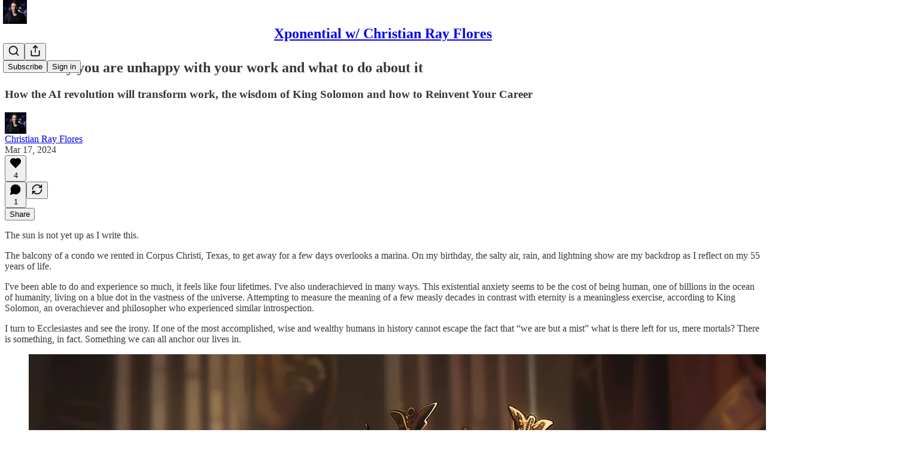

--- FILE ---
content_type: text/html; charset=utf-8
request_url: https://www.youtube-nocookie.com/embed/qv-YEm9IICk?rel=0&autoplay=0&showinfo=0&enablejsapi=0
body_size: 46297
content:
<!DOCTYPE html><html lang="en" dir="ltr" data-cast-api-enabled="true"><head><meta name="viewport" content="width=device-width, initial-scale=1"><script nonce="yyU4dJa3wyoWFCqrfywVtQ">if ('undefined' == typeof Symbol || 'undefined' == typeof Symbol.iterator) {delete Array.prototype.entries;}</script><style name="www-roboto" nonce="bpPR7q9KiMEy3THy1H_zQw">@font-face{font-family:'Roboto';font-style:normal;font-weight:400;font-stretch:100%;src:url(//fonts.gstatic.com/s/roboto/v48/KFO7CnqEu92Fr1ME7kSn66aGLdTylUAMa3GUBHMdazTgWw.woff2)format('woff2');unicode-range:U+0460-052F,U+1C80-1C8A,U+20B4,U+2DE0-2DFF,U+A640-A69F,U+FE2E-FE2F;}@font-face{font-family:'Roboto';font-style:normal;font-weight:400;font-stretch:100%;src:url(//fonts.gstatic.com/s/roboto/v48/KFO7CnqEu92Fr1ME7kSn66aGLdTylUAMa3iUBHMdazTgWw.woff2)format('woff2');unicode-range:U+0301,U+0400-045F,U+0490-0491,U+04B0-04B1,U+2116;}@font-face{font-family:'Roboto';font-style:normal;font-weight:400;font-stretch:100%;src:url(//fonts.gstatic.com/s/roboto/v48/KFO7CnqEu92Fr1ME7kSn66aGLdTylUAMa3CUBHMdazTgWw.woff2)format('woff2');unicode-range:U+1F00-1FFF;}@font-face{font-family:'Roboto';font-style:normal;font-weight:400;font-stretch:100%;src:url(//fonts.gstatic.com/s/roboto/v48/KFO7CnqEu92Fr1ME7kSn66aGLdTylUAMa3-UBHMdazTgWw.woff2)format('woff2');unicode-range:U+0370-0377,U+037A-037F,U+0384-038A,U+038C,U+038E-03A1,U+03A3-03FF;}@font-face{font-family:'Roboto';font-style:normal;font-weight:400;font-stretch:100%;src:url(//fonts.gstatic.com/s/roboto/v48/KFO7CnqEu92Fr1ME7kSn66aGLdTylUAMawCUBHMdazTgWw.woff2)format('woff2');unicode-range:U+0302-0303,U+0305,U+0307-0308,U+0310,U+0312,U+0315,U+031A,U+0326-0327,U+032C,U+032F-0330,U+0332-0333,U+0338,U+033A,U+0346,U+034D,U+0391-03A1,U+03A3-03A9,U+03B1-03C9,U+03D1,U+03D5-03D6,U+03F0-03F1,U+03F4-03F5,U+2016-2017,U+2034-2038,U+203C,U+2040,U+2043,U+2047,U+2050,U+2057,U+205F,U+2070-2071,U+2074-208E,U+2090-209C,U+20D0-20DC,U+20E1,U+20E5-20EF,U+2100-2112,U+2114-2115,U+2117-2121,U+2123-214F,U+2190,U+2192,U+2194-21AE,U+21B0-21E5,U+21F1-21F2,U+21F4-2211,U+2213-2214,U+2216-22FF,U+2308-230B,U+2310,U+2319,U+231C-2321,U+2336-237A,U+237C,U+2395,U+239B-23B7,U+23D0,U+23DC-23E1,U+2474-2475,U+25AF,U+25B3,U+25B7,U+25BD,U+25C1,U+25CA,U+25CC,U+25FB,U+266D-266F,U+27C0-27FF,U+2900-2AFF,U+2B0E-2B11,U+2B30-2B4C,U+2BFE,U+3030,U+FF5B,U+FF5D,U+1D400-1D7FF,U+1EE00-1EEFF;}@font-face{font-family:'Roboto';font-style:normal;font-weight:400;font-stretch:100%;src:url(//fonts.gstatic.com/s/roboto/v48/KFO7CnqEu92Fr1ME7kSn66aGLdTylUAMaxKUBHMdazTgWw.woff2)format('woff2');unicode-range:U+0001-000C,U+000E-001F,U+007F-009F,U+20DD-20E0,U+20E2-20E4,U+2150-218F,U+2190,U+2192,U+2194-2199,U+21AF,U+21E6-21F0,U+21F3,U+2218-2219,U+2299,U+22C4-22C6,U+2300-243F,U+2440-244A,U+2460-24FF,U+25A0-27BF,U+2800-28FF,U+2921-2922,U+2981,U+29BF,U+29EB,U+2B00-2BFF,U+4DC0-4DFF,U+FFF9-FFFB,U+10140-1018E,U+10190-1019C,U+101A0,U+101D0-101FD,U+102E0-102FB,U+10E60-10E7E,U+1D2C0-1D2D3,U+1D2E0-1D37F,U+1F000-1F0FF,U+1F100-1F1AD,U+1F1E6-1F1FF,U+1F30D-1F30F,U+1F315,U+1F31C,U+1F31E,U+1F320-1F32C,U+1F336,U+1F378,U+1F37D,U+1F382,U+1F393-1F39F,U+1F3A7-1F3A8,U+1F3AC-1F3AF,U+1F3C2,U+1F3C4-1F3C6,U+1F3CA-1F3CE,U+1F3D4-1F3E0,U+1F3ED,U+1F3F1-1F3F3,U+1F3F5-1F3F7,U+1F408,U+1F415,U+1F41F,U+1F426,U+1F43F,U+1F441-1F442,U+1F444,U+1F446-1F449,U+1F44C-1F44E,U+1F453,U+1F46A,U+1F47D,U+1F4A3,U+1F4B0,U+1F4B3,U+1F4B9,U+1F4BB,U+1F4BF,U+1F4C8-1F4CB,U+1F4D6,U+1F4DA,U+1F4DF,U+1F4E3-1F4E6,U+1F4EA-1F4ED,U+1F4F7,U+1F4F9-1F4FB,U+1F4FD-1F4FE,U+1F503,U+1F507-1F50B,U+1F50D,U+1F512-1F513,U+1F53E-1F54A,U+1F54F-1F5FA,U+1F610,U+1F650-1F67F,U+1F687,U+1F68D,U+1F691,U+1F694,U+1F698,U+1F6AD,U+1F6B2,U+1F6B9-1F6BA,U+1F6BC,U+1F6C6-1F6CF,U+1F6D3-1F6D7,U+1F6E0-1F6EA,U+1F6F0-1F6F3,U+1F6F7-1F6FC,U+1F700-1F7FF,U+1F800-1F80B,U+1F810-1F847,U+1F850-1F859,U+1F860-1F887,U+1F890-1F8AD,U+1F8B0-1F8BB,U+1F8C0-1F8C1,U+1F900-1F90B,U+1F93B,U+1F946,U+1F984,U+1F996,U+1F9E9,U+1FA00-1FA6F,U+1FA70-1FA7C,U+1FA80-1FA89,U+1FA8F-1FAC6,U+1FACE-1FADC,U+1FADF-1FAE9,U+1FAF0-1FAF8,U+1FB00-1FBFF;}@font-face{font-family:'Roboto';font-style:normal;font-weight:400;font-stretch:100%;src:url(//fonts.gstatic.com/s/roboto/v48/KFO7CnqEu92Fr1ME7kSn66aGLdTylUAMa3OUBHMdazTgWw.woff2)format('woff2');unicode-range:U+0102-0103,U+0110-0111,U+0128-0129,U+0168-0169,U+01A0-01A1,U+01AF-01B0,U+0300-0301,U+0303-0304,U+0308-0309,U+0323,U+0329,U+1EA0-1EF9,U+20AB;}@font-face{font-family:'Roboto';font-style:normal;font-weight:400;font-stretch:100%;src:url(//fonts.gstatic.com/s/roboto/v48/KFO7CnqEu92Fr1ME7kSn66aGLdTylUAMa3KUBHMdazTgWw.woff2)format('woff2');unicode-range:U+0100-02BA,U+02BD-02C5,U+02C7-02CC,U+02CE-02D7,U+02DD-02FF,U+0304,U+0308,U+0329,U+1D00-1DBF,U+1E00-1E9F,U+1EF2-1EFF,U+2020,U+20A0-20AB,U+20AD-20C0,U+2113,U+2C60-2C7F,U+A720-A7FF;}@font-face{font-family:'Roboto';font-style:normal;font-weight:400;font-stretch:100%;src:url(//fonts.gstatic.com/s/roboto/v48/KFO7CnqEu92Fr1ME7kSn66aGLdTylUAMa3yUBHMdazQ.woff2)format('woff2');unicode-range:U+0000-00FF,U+0131,U+0152-0153,U+02BB-02BC,U+02C6,U+02DA,U+02DC,U+0304,U+0308,U+0329,U+2000-206F,U+20AC,U+2122,U+2191,U+2193,U+2212,U+2215,U+FEFF,U+FFFD;}@font-face{font-family:'Roboto';font-style:normal;font-weight:500;font-stretch:100%;src:url(//fonts.gstatic.com/s/roboto/v48/KFO7CnqEu92Fr1ME7kSn66aGLdTylUAMa3GUBHMdazTgWw.woff2)format('woff2');unicode-range:U+0460-052F,U+1C80-1C8A,U+20B4,U+2DE0-2DFF,U+A640-A69F,U+FE2E-FE2F;}@font-face{font-family:'Roboto';font-style:normal;font-weight:500;font-stretch:100%;src:url(//fonts.gstatic.com/s/roboto/v48/KFO7CnqEu92Fr1ME7kSn66aGLdTylUAMa3iUBHMdazTgWw.woff2)format('woff2');unicode-range:U+0301,U+0400-045F,U+0490-0491,U+04B0-04B1,U+2116;}@font-face{font-family:'Roboto';font-style:normal;font-weight:500;font-stretch:100%;src:url(//fonts.gstatic.com/s/roboto/v48/KFO7CnqEu92Fr1ME7kSn66aGLdTylUAMa3CUBHMdazTgWw.woff2)format('woff2');unicode-range:U+1F00-1FFF;}@font-face{font-family:'Roboto';font-style:normal;font-weight:500;font-stretch:100%;src:url(//fonts.gstatic.com/s/roboto/v48/KFO7CnqEu92Fr1ME7kSn66aGLdTylUAMa3-UBHMdazTgWw.woff2)format('woff2');unicode-range:U+0370-0377,U+037A-037F,U+0384-038A,U+038C,U+038E-03A1,U+03A3-03FF;}@font-face{font-family:'Roboto';font-style:normal;font-weight:500;font-stretch:100%;src:url(//fonts.gstatic.com/s/roboto/v48/KFO7CnqEu92Fr1ME7kSn66aGLdTylUAMawCUBHMdazTgWw.woff2)format('woff2');unicode-range:U+0302-0303,U+0305,U+0307-0308,U+0310,U+0312,U+0315,U+031A,U+0326-0327,U+032C,U+032F-0330,U+0332-0333,U+0338,U+033A,U+0346,U+034D,U+0391-03A1,U+03A3-03A9,U+03B1-03C9,U+03D1,U+03D5-03D6,U+03F0-03F1,U+03F4-03F5,U+2016-2017,U+2034-2038,U+203C,U+2040,U+2043,U+2047,U+2050,U+2057,U+205F,U+2070-2071,U+2074-208E,U+2090-209C,U+20D0-20DC,U+20E1,U+20E5-20EF,U+2100-2112,U+2114-2115,U+2117-2121,U+2123-214F,U+2190,U+2192,U+2194-21AE,U+21B0-21E5,U+21F1-21F2,U+21F4-2211,U+2213-2214,U+2216-22FF,U+2308-230B,U+2310,U+2319,U+231C-2321,U+2336-237A,U+237C,U+2395,U+239B-23B7,U+23D0,U+23DC-23E1,U+2474-2475,U+25AF,U+25B3,U+25B7,U+25BD,U+25C1,U+25CA,U+25CC,U+25FB,U+266D-266F,U+27C0-27FF,U+2900-2AFF,U+2B0E-2B11,U+2B30-2B4C,U+2BFE,U+3030,U+FF5B,U+FF5D,U+1D400-1D7FF,U+1EE00-1EEFF;}@font-face{font-family:'Roboto';font-style:normal;font-weight:500;font-stretch:100%;src:url(//fonts.gstatic.com/s/roboto/v48/KFO7CnqEu92Fr1ME7kSn66aGLdTylUAMaxKUBHMdazTgWw.woff2)format('woff2');unicode-range:U+0001-000C,U+000E-001F,U+007F-009F,U+20DD-20E0,U+20E2-20E4,U+2150-218F,U+2190,U+2192,U+2194-2199,U+21AF,U+21E6-21F0,U+21F3,U+2218-2219,U+2299,U+22C4-22C6,U+2300-243F,U+2440-244A,U+2460-24FF,U+25A0-27BF,U+2800-28FF,U+2921-2922,U+2981,U+29BF,U+29EB,U+2B00-2BFF,U+4DC0-4DFF,U+FFF9-FFFB,U+10140-1018E,U+10190-1019C,U+101A0,U+101D0-101FD,U+102E0-102FB,U+10E60-10E7E,U+1D2C0-1D2D3,U+1D2E0-1D37F,U+1F000-1F0FF,U+1F100-1F1AD,U+1F1E6-1F1FF,U+1F30D-1F30F,U+1F315,U+1F31C,U+1F31E,U+1F320-1F32C,U+1F336,U+1F378,U+1F37D,U+1F382,U+1F393-1F39F,U+1F3A7-1F3A8,U+1F3AC-1F3AF,U+1F3C2,U+1F3C4-1F3C6,U+1F3CA-1F3CE,U+1F3D4-1F3E0,U+1F3ED,U+1F3F1-1F3F3,U+1F3F5-1F3F7,U+1F408,U+1F415,U+1F41F,U+1F426,U+1F43F,U+1F441-1F442,U+1F444,U+1F446-1F449,U+1F44C-1F44E,U+1F453,U+1F46A,U+1F47D,U+1F4A3,U+1F4B0,U+1F4B3,U+1F4B9,U+1F4BB,U+1F4BF,U+1F4C8-1F4CB,U+1F4D6,U+1F4DA,U+1F4DF,U+1F4E3-1F4E6,U+1F4EA-1F4ED,U+1F4F7,U+1F4F9-1F4FB,U+1F4FD-1F4FE,U+1F503,U+1F507-1F50B,U+1F50D,U+1F512-1F513,U+1F53E-1F54A,U+1F54F-1F5FA,U+1F610,U+1F650-1F67F,U+1F687,U+1F68D,U+1F691,U+1F694,U+1F698,U+1F6AD,U+1F6B2,U+1F6B9-1F6BA,U+1F6BC,U+1F6C6-1F6CF,U+1F6D3-1F6D7,U+1F6E0-1F6EA,U+1F6F0-1F6F3,U+1F6F7-1F6FC,U+1F700-1F7FF,U+1F800-1F80B,U+1F810-1F847,U+1F850-1F859,U+1F860-1F887,U+1F890-1F8AD,U+1F8B0-1F8BB,U+1F8C0-1F8C1,U+1F900-1F90B,U+1F93B,U+1F946,U+1F984,U+1F996,U+1F9E9,U+1FA00-1FA6F,U+1FA70-1FA7C,U+1FA80-1FA89,U+1FA8F-1FAC6,U+1FACE-1FADC,U+1FADF-1FAE9,U+1FAF0-1FAF8,U+1FB00-1FBFF;}@font-face{font-family:'Roboto';font-style:normal;font-weight:500;font-stretch:100%;src:url(//fonts.gstatic.com/s/roboto/v48/KFO7CnqEu92Fr1ME7kSn66aGLdTylUAMa3OUBHMdazTgWw.woff2)format('woff2');unicode-range:U+0102-0103,U+0110-0111,U+0128-0129,U+0168-0169,U+01A0-01A1,U+01AF-01B0,U+0300-0301,U+0303-0304,U+0308-0309,U+0323,U+0329,U+1EA0-1EF9,U+20AB;}@font-face{font-family:'Roboto';font-style:normal;font-weight:500;font-stretch:100%;src:url(//fonts.gstatic.com/s/roboto/v48/KFO7CnqEu92Fr1ME7kSn66aGLdTylUAMa3KUBHMdazTgWw.woff2)format('woff2');unicode-range:U+0100-02BA,U+02BD-02C5,U+02C7-02CC,U+02CE-02D7,U+02DD-02FF,U+0304,U+0308,U+0329,U+1D00-1DBF,U+1E00-1E9F,U+1EF2-1EFF,U+2020,U+20A0-20AB,U+20AD-20C0,U+2113,U+2C60-2C7F,U+A720-A7FF;}@font-face{font-family:'Roboto';font-style:normal;font-weight:500;font-stretch:100%;src:url(//fonts.gstatic.com/s/roboto/v48/KFO7CnqEu92Fr1ME7kSn66aGLdTylUAMa3yUBHMdazQ.woff2)format('woff2');unicode-range:U+0000-00FF,U+0131,U+0152-0153,U+02BB-02BC,U+02C6,U+02DA,U+02DC,U+0304,U+0308,U+0329,U+2000-206F,U+20AC,U+2122,U+2191,U+2193,U+2212,U+2215,U+FEFF,U+FFFD;}</style><script name="www-roboto" nonce="yyU4dJa3wyoWFCqrfywVtQ">if (document.fonts && document.fonts.load) {document.fonts.load("400 10pt Roboto", "E"); document.fonts.load("500 10pt Roboto", "E");}</script><link rel="stylesheet" href="/s/player/0675bd00/www-player.css" name="www-player" nonce="bpPR7q9KiMEy3THy1H_zQw"><style nonce="bpPR7q9KiMEy3THy1H_zQw">html {overflow: hidden;}body {font: 12px Roboto, Arial, sans-serif; background-color: #000; color: #fff; height: 100%; width: 100%; overflow: hidden; position: absolute; margin: 0; padding: 0;}#player {width: 100%; height: 100%;}h1 {text-align: center; color: #fff;}h3 {margin-top: 6px; margin-bottom: 3px;}.player-unavailable {position: absolute; top: 0; left: 0; right: 0; bottom: 0; padding: 25px; font-size: 13px; background: url(/img/meh7.png) 50% 65% no-repeat;}.player-unavailable .message {text-align: left; margin: 0 -5px 15px; padding: 0 5px 14px; border-bottom: 1px solid #888; font-size: 19px; font-weight: normal;}.player-unavailable a {color: #167ac6; text-decoration: none;}</style><script nonce="yyU4dJa3wyoWFCqrfywVtQ">var ytcsi={gt:function(n){n=(n||"")+"data_";return ytcsi[n]||(ytcsi[n]={tick:{},info:{},gel:{preLoggedGelInfos:[]}})},now:window.performance&&window.performance.timing&&window.performance.now&&window.performance.timing.navigationStart?function(){return window.performance.timing.navigationStart+window.performance.now()}:function(){return(new Date).getTime()},tick:function(l,t,n){var ticks=ytcsi.gt(n).tick;var v=t||ytcsi.now();if(ticks[l]){ticks["_"+l]=ticks["_"+l]||[ticks[l]];ticks["_"+l].push(v)}ticks[l]=
v},info:function(k,v,n){ytcsi.gt(n).info[k]=v},infoGel:function(p,n){ytcsi.gt(n).gel.preLoggedGelInfos.push(p)},setStart:function(t,n){ytcsi.tick("_start",t,n)}};
(function(w,d){function isGecko(){if(!w.navigator)return false;try{if(w.navigator.userAgentData&&w.navigator.userAgentData.brands&&w.navigator.userAgentData.brands.length){var brands=w.navigator.userAgentData.brands;var i=0;for(;i<brands.length;i++)if(brands[i]&&brands[i].brand==="Firefox")return true;return false}}catch(e){setTimeout(function(){throw e;})}if(!w.navigator.userAgent)return false;var ua=w.navigator.userAgent;return ua.indexOf("Gecko")>0&&ua.toLowerCase().indexOf("webkit")<0&&ua.indexOf("Edge")<
0&&ua.indexOf("Trident")<0&&ua.indexOf("MSIE")<0}ytcsi.setStart(w.performance?w.performance.timing.responseStart:null);var isPrerender=(d.visibilityState||d.webkitVisibilityState)=="prerender";var vName=!d.visibilityState&&d.webkitVisibilityState?"webkitvisibilitychange":"visibilitychange";if(isPrerender){var startTick=function(){ytcsi.setStart();d.removeEventListener(vName,startTick)};d.addEventListener(vName,startTick,false)}if(d.addEventListener)d.addEventListener(vName,function(){ytcsi.tick("vc")},
false);if(isGecko()){var isHidden=(d.visibilityState||d.webkitVisibilityState)=="hidden";if(isHidden)ytcsi.tick("vc")}var slt=function(el,t){setTimeout(function(){var n=ytcsi.now();el.loadTime=n;if(el.slt)el.slt()},t)};w.__ytRIL=function(el){if(!el.getAttribute("data-thumb"))if(w.requestAnimationFrame)w.requestAnimationFrame(function(){slt(el,0)});else slt(el,16)}})(window,document);
</script><script nonce="yyU4dJa3wyoWFCqrfywVtQ">var ytcfg={d:function(){return window.yt&&yt.config_||ytcfg.data_||(ytcfg.data_={})},get:function(k,o){return k in ytcfg.d()?ytcfg.d()[k]:o},set:function(){var a=arguments;if(a.length>1)ytcfg.d()[a[0]]=a[1];else{var k;for(k in a[0])ytcfg.d()[k]=a[0][k]}}};
ytcfg.set({"CLIENT_CANARY_STATE":"none","DEVICE":"cbr\u003dChrome\u0026cbrand\u003dapple\u0026cbrver\u003d131.0.0.0\u0026ceng\u003dWebKit\u0026cengver\u003d537.36\u0026cos\u003dMacintosh\u0026cosver\u003d10_15_7\u0026cplatform\u003dDESKTOP","EVENT_ID":"yz6BaYj9GY--ib4P3q7HqQg","EXPERIMENT_FLAGS":{"ab_det_apb_b":true,"ab_det_apm":true,"ab_det_el_h":true,"ab_det_em_inj":true,"ab_l_sig_st":true,"ab_l_sig_st_e":true,"action_companion_center_align_description":true,"allow_skip_networkless":true,"always_send_and_write":true,"att_web_record_metrics":true,"attmusi":true,"c3_enable_button_impression_logging":true,"c3_watch_page_component":true,"cancel_pending_navs":true,"clean_up_manual_attribution_header":true,"config_age_report_killswitch":true,"cow_optimize_idom_compat":true,"csi_on_gel":true,"delhi_mweb_colorful_sd":true,"delhi_mweb_colorful_sd_v2":true,"deprecate_pair_servlet_enabled":true,"desktop_sparkles_light_cta_button":true,"disable_child_node_auto_formatted_strings":true,"disable_log_to_visitor_layer":true,"disable_pacf_logging_for_memory_limited_tv":true,"embeds_enable_eid_enforcement_for_youtube":true,"embeds_enable_info_panel_dismissal":true,"embeds_enable_pfp_always_unbranded":true,"embeds_muted_autoplay_sound_fix":true,"embeds_serve_es6_client":true,"embeds_web_updated_shorts_definition_fix":true,"enable_active_view_display_ad_renderer_web_home":true,"enable_ad_disclosure_banner_a11y_fix":true,"enable_android_web_view_top_insets_bugfix":true,"enable_client_sli_logging":true,"enable_client_streamz_web":true,"enable_client_ve_spec":true,"enable_cloud_save_error_popup_after_retry":true,"enable_dai_sdf_h5_preroll":true,"enable_datasync_id_header_in_web_vss_pings":true,"enable_default_mono_cta_migration_web_client":true,"enable_docked_chat_messages":true,"enable_drop_shadow_experiment":true,"enable_embeds_new_caption_language_picker":true,"enable_entity_store_from_dependency_injection":true,"enable_inline_muted_playback_on_web_search":true,"enable_inline_muted_playback_on_web_search_for_vdc":true,"enable_inline_muted_playback_on_web_search_for_vdcb":true,"enable_is_mini_app_page_active_bugfix":true,"enable_logging_first_user_action_after_game_ready":true,"enable_ltc_param_fetch_from_innertube":true,"enable_masthead_mweb_padding_fix":true,"enable_menu_renderer_button_in_mweb_hclr":true,"enable_mini_app_command_handler_mweb_fix":true,"enable_mini_guide_downloads_item":true,"enable_mixed_direction_formatted_strings":true,"enable_mweb_new_caption_language_picker":true,"enable_names_handles_account_switcher":true,"enable_network_request_logging_on_game_events":true,"enable_new_paid_product_placement":true,"enable_open_in_new_tab_icon_for_short_dr_for_desktop_search":true,"enable_open_yt_content":true,"enable_origin_query_parameter_bugfix":true,"enable_pause_ads_on_ytv_html5":true,"enable_payments_purchase_manager":true,"enable_pdp_icon_prefetch":true,"enable_pl_r_si_fa":true,"enable_place_pivot_url":true,"enable_pv_screen_modern_text":true,"enable_removing_navbar_title_on_hashtag_page_mweb":true,"enable_rta_manager":true,"enable_sdf_companion_h5":true,"enable_sdf_dai_h5_midroll":true,"enable_sdf_h5_endemic_mid_post_roll":true,"enable_sdf_on_h5_unplugged_vod_midroll":true,"enable_sdf_shorts_player_bytes_h5":true,"enable_sending_unwrapped_game_audio_as_serialized_metadata":true,"enable_sfv_effect_pivot_url":true,"enable_shorts_new_carousel":true,"enable_skip_ad_guidance_prompt":true,"enable_skippable_ads_for_unplugged_ad_pod":true,"enable_smearing_expansion_dai":true,"enable_time_out_messages":true,"enable_timeline_view_modern_transcript_fe":true,"enable_video_display_compact_button_group_for_desktop_search":true,"enable_web_delhi_icons":true,"enable_web_home_top_landscape_image_layout_level_click":true,"enable_web_tiered_gel":true,"enable_window_constrained_buy_flow_dialog":true,"enable_wiz_queue_effect_and_on_init_initial_runs":true,"enable_ypc_spinners":true,"enable_yt_ata_iframe_authuser":true,"export_networkless_options":true,"export_player_version_to_ytconfig":true,"fill_single_video_with_notify_to_lasr":true,"fix_ad_miniplayer_controls_rendering":true,"fix_ads_tracking_for_swf_config_deprecation_mweb":true,"h5_companion_enable_adcpn_macro_substitution_for_click_pings":true,"h5_inplayer_enable_adcpn_macro_substitution_for_click_pings":true,"h5_reset_cache_and_filter_before_update_masthead":true,"hide_channel_creation_title_for_mweb":true,"high_ccv_client_side_caching_h5":true,"html5_log_trigger_events_with_debug_data":true,"html5_ssdai_enable_media_end_cue_range":true,"idb_immediate_commit":true,"il_attach_cache_limit":true,"il_use_view_model_logging_context":true,"is_browser_support_for_webcam_streaming":true,"json_condensed_response":true,"kev_adb_pg":true,"kevlar_gel_error_routing":true,"kevlar_watch_cinematics":true,"live_chat_enable_controller_extraction":true,"live_chat_enable_rta_manager":true,"log_click_with_layer_from_element_in_command_handler":true,"mdx_enable_privacy_disclosure_ui":true,"mdx_load_cast_api_bootstrap_script":true,"medium_progress_bar_modification":true,"migrate_remaining_web_ad_badges_to_innertube":true,"mobile_account_menu_refresh":true,"mweb_account_linking_noapp":true,"mweb_allow_modern_search_suggest_behavior":true,"mweb_animated_actions":true,"mweb_app_upsell_button_direct_to_app":true,"mweb_c3_enable_adaptive_signals":true,"mweb_c3_library_page_enable_recent_shelf":true,"mweb_c3_remove_web_navigation_endpoint_data":true,"mweb_c3_use_canonical_from_player_response":true,"mweb_cinematic_watch":true,"mweb_command_handler":true,"mweb_delay_watch_initial_data":true,"mweb_disable_searchbar_scroll":true,"mweb_enable_browse_chunks":true,"mweb_enable_fine_scrubbing_for_recs":true,"mweb_enable_imp_portal":true,"mweb_enable_keto_batch_player_fullscreen":true,"mweb_enable_keto_batch_player_progress_bar":true,"mweb_enable_keto_batch_player_tooltips":true,"mweb_enable_lockup_view_model_for_ucp":true,"mweb_enable_mix_panel_title_metadata":true,"mweb_enable_more_drawer":true,"mweb_enable_optional_fullscreen_landscape_locking":true,"mweb_enable_overlay_touch_manager":true,"mweb_enable_premium_carve_out_fix":true,"mweb_enable_refresh_detection":true,"mweb_enable_search_imp":true,"mweb_enable_shorts_video_preload":true,"mweb_enable_skippables_on_jio_phone":true,"mweb_enable_two_line_title_on_shorts":true,"mweb_enable_varispeed_controller":true,"mweb_enable_watch_feed_infinite_scroll":true,"mweb_enable_wrapped_unplugged_pause_membership_dialog_renderer":true,"mweb_fix_monitor_visibility_after_render":true,"mweb_force_ios_fallback_to_native_control":true,"mweb_fp_auto_fullscreen":true,"mweb_fullscreen_controls":true,"mweb_fullscreen_controls_action_buttons":true,"mweb_fullscreen_watch_system":true,"mweb_home_reactive_shorts":true,"mweb_innertube_search_command":true,"mweb_kaios_enable_autoplay_switch_view_model":true,"mweb_lang_in_html":true,"mweb_like_button_synced_with_entities":true,"mweb_logo_use_home_page_ve":true,"mweb_native_control_in_faux_fullscreen_shared":true,"mweb_player_control_on_hover":true,"mweb_player_delhi_dtts":true,"mweb_player_settings_use_bottom_sheet":true,"mweb_player_show_previous_next_buttons_in_playlist":true,"mweb_player_skip_no_op_state_changes":true,"mweb_player_user_select_none":true,"mweb_playlist_engagement_panel":true,"mweb_progress_bar_seek_on_mouse_click":true,"mweb_pull_2_full":true,"mweb_pull_2_full_enable_touch_handlers":true,"mweb_schedule_warm_watch_response":true,"mweb_searchbox_legacy_navigation":true,"mweb_see_fewer_shorts":true,"mweb_shorts_comments_panel_id_change":true,"mweb_shorts_early_continuation":true,"mweb_show_ios_smart_banner":true,"mweb_show_sign_in_button_from_header":true,"mweb_use_server_url_on_startup":true,"mweb_watch_captions_enable_auto_translate":true,"mweb_watch_captions_set_default_size":true,"mweb_watch_stop_scheduler_on_player_response":true,"mweb_watchfeed_big_thumbnails":true,"mweb_yt_searchbox":true,"networkless_logging":true,"no_client_ve_attach_unless_shown":true,"pageid_as_header_web":true,"playback_settings_use_switch_menu":true,"player_controls_autonav_fix":true,"player_controls_skip_double_signal_update":true,"polymer_bad_build_labels":true,"polymer_verifiy_app_state":true,"qoe_send_and_write":true,"remove_chevron_from_ad_disclosure_banner_h5":true,"remove_masthead_channel_banner_on_refresh":true,"remove_slot_id_exited_trigger_for_dai_in_player_slot_expire":true,"replace_client_url_parsing_with_server_signal":true,"service_worker_enabled":true,"service_worker_push_enabled":true,"service_worker_push_home_page_prompt":true,"service_worker_push_watch_page_prompt":true,"shell_load_gcf":true,"shorten_initial_gel_batch_timeout":true,"should_use_yt_voice_endpoint_in_kaios":true,"smarter_ve_dedupping":true,"speedmaster_no_seek":true,"stop_handling_click_for_non_rendering_overlay_layout":true,"suppress_error_204_logging":true,"synced_panel_scrolling_controller":true,"use_event_time_ms_header":true,"use_fifo_for_networkless":true,"use_request_time_ms_header":true,"use_session_based_sampling":true,"use_thumbnail_overlay_time_status_renderer_for_live_badge":true,"vss_final_ping_send_and_write":true,"vss_playback_use_send_and_write":true,"web_adaptive_repeat_ase":true,"web_always_load_chat_support":true,"web_api_url":true,"web_attributed_string_deep_equal_bugfix":true,"web_autonav_allow_off_by_default":true,"web_button_vm_refactor_disabled":true,"web_c3_log_app_init_finish":true,"web_component_wrapper_track_owner":true,"web_csi_action_sampling_enabled":true,"web_dedupe_ve_grafting":true,"web_disable_backdrop_filter":true,"web_enable_ab_rsp_cl":true,"web_enable_course_icon_update":true,"web_enable_error_204":true,"web_gcf_hashes_innertube":true,"web_gel_timeout_cap":true,"web_parent_target_for_sheets":true,"web_persist_server_autonav_state_on_client":true,"web_playback_associated_log_ctt":true,"web_playback_associated_ve":true,"web_prefetch_preload_video":true,"web_progress_bar_draggable":true,"web_shorts_just_watched_on_channel_and_pivot_study":true,"web_shorts_just_watched_overlay":true,"web_shorts_wn_shelf_header_tuning":true,"web_update_panel_visibility_logging_fix":true,"web_watch_controls_state_signals":true,"web_wiz_attributed_string":true,"webfe_mweb_watch_microdata":true,"webfe_watch_shorts_canonical_url_fix":true,"webpo_exit_on_net_err":true,"wiz_diff_overwritable":true,"wiz_stamper_new_context_api":true,"woffle_used_state_report":true,"wpo_gel_strz":true,"H5_async_logging_delay_ms":30000.0,"attention_logging_scroll_throttle":500.0,"autoplay_pause_by_lact_sampling_fraction":0.0,"cinematic_watch_effect_opacity":0.4,"log_window_onerror_fraction":0.1,"speedmaster_playback_rate":2.0,"tv_pacf_logging_sample_rate":0.01,"web_attention_logging_scroll_throttle":500.0,"web_load_prediction_threshold":0.1,"web_navigation_prediction_threshold":0.1,"web_pbj_log_warning_rate":0.0,"web_system_health_fraction":0.01,"ytidb_transaction_ended_event_rate_limit":0.02,"active_time_update_interval_ms":10000,"att_init_delay":500,"autoplay_pause_by_lact_sec":0,"botguard_async_snapshot_timeout_ms":3000,"check_navigator_accuracy_timeout_ms":0,"cinematic_watch_css_filter_blur_strength":40,"cinematic_watch_fade_out_duration":500,"close_webview_delay_ms":100,"cloud_save_game_data_rate_limit_ms":3000,"compression_disable_point":10,"custom_active_view_tos_timeout_ms":3600000,"embeds_widget_poll_interval_ms":0,"gel_min_batch_size":3,"gel_queue_timeout_max_ms":60000,"get_async_timeout_ms":60000,"hide_cta_for_home_web_video_ads_animate_in_time":2,"html5_byterate_soft_cap":0,"initial_gel_batch_timeout":2000,"max_body_size_to_compress":500000,"max_prefetch_window_sec_for_livestream_optimization":10,"min_prefetch_offset_sec_for_livestream_optimization":20,"mini_app_container_iframe_src_update_delay_ms":0,"multiple_preview_news_duration_time":11000,"mweb_c3_toast_duration_ms":5000,"mweb_deep_link_fallback_timeout_ms":10000,"mweb_delay_response_received_actions":100,"mweb_fp_dpad_rate_limit_ms":0,"mweb_fp_dpad_watch_title_clamp_lines":0,"mweb_history_manager_cache_size":100,"mweb_ios_fullscreen_playback_transition_delay_ms":500,"mweb_ios_fullscreen_system_pause_epilson_ms":0,"mweb_override_response_store_expiration_ms":0,"mweb_shorts_early_continuation_trigger_threshold":4,"mweb_w2w_max_age_seconds":0,"mweb_watch_captions_default_size":2,"neon_dark_launch_gradient_count":0,"network_polling_interval":30000,"play_click_interval_ms":30000,"play_ping_interval_ms":10000,"prefetch_comments_ms_after_video":0,"send_config_hash_timer":0,"service_worker_push_logged_out_prompt_watches":-1,"service_worker_push_prompt_cap":-1,"service_worker_push_prompt_delay_microseconds":3888000000000,"slow_compressions_before_abandon_count":4,"speedmaster_cancellation_movement_dp":10,"speedmaster_touch_activation_ms":500,"web_attention_logging_throttle":500,"web_foreground_heartbeat_interval_ms":28000,"web_gel_debounce_ms":10000,"web_logging_max_batch":100,"web_max_tracing_events":50,"web_tracing_session_replay":0,"wil_icon_max_concurrent_fetches":9999,"ytidb_remake_db_retries":3,"ytidb_reopen_db_retries":3,"WebClientReleaseProcessCritical__youtube_embeds_client_version_override":"","WebClientReleaseProcessCritical__youtube_embeds_web_client_version_override":"","WebClientReleaseProcessCritical__youtube_mweb_client_version_override":"","debug_forced_internalcountrycode":"","enable_web_media_service":"DISABLED","il_payload_scraping":"","live_chat_unicode_emoji_json_url":"https://www.gstatic.com/youtube/img/emojis/emojis-svg-9.json","mweb_deep_link_feature_tag_suffix":"11268432","mweb_enable_shorts_innertube_player_prefetch_trigger":"NONE","mweb_fp_dpad":"home,search,browse,channel,create_channel,experiments,settings,trending,oops,404,paid_memberships,sponsorship,premium,shorts","mweb_fp_dpad_linear_navigation":"","mweb_fp_dpad_linear_navigation_visitor":"","mweb_fp_dpad_visitor":"","mweb_preload_video_by_player_vars":"","place_pivot_triggering_container_alternate":"","place_pivot_triggering_counterfactual_container_alternate":"","service_worker_push_force_notification_prompt_tag":"1","service_worker_scope":"/","suggest_exp_str":"","web_client_version_override":"","kevlar_command_handler_command_banlist":[],"mini_app_ids_without_game_ready":["UgkxHHtsak1SC8mRGHMZewc4HzeAY3yhPPmJ","Ugkx7OgzFqE6z_5Mtf4YsotGfQNII1DF_RBm"],"web_op_signal_type_banlist":[],"web_tracing_enabled_spans":["event","command"]},"GAPI_HINT_PARAMS":"m;/_/scs/abc-static/_/js/k\u003dgapi.gapi.en.FZb77tO2YW4.O/d\u003d1/rs\u003dAHpOoo8lqavmo6ayfVxZovyDiP6g3TOVSQ/m\u003d__features__","GAPI_HOST":"https://apis.google.com","GAPI_LOCALE":"en_US","GL":"US","HL":"en","HTML_DIR":"ltr","HTML_LANG":"en","INNERTUBE_API_KEY":"AIzaSyAO_FJ2SlqU8Q4STEHLGCilw_Y9_11qcW8","INNERTUBE_API_VERSION":"v1","INNERTUBE_CLIENT_NAME":"WEB_EMBEDDED_PLAYER","INNERTUBE_CLIENT_VERSION":"1.20260130.01.00","INNERTUBE_CONTEXT":{"client":{"hl":"en","gl":"US","remoteHost":"3.144.71.106","deviceMake":"Apple","deviceModel":"","visitorData":"[base64]%3D%3D","userAgent":"Mozilla/5.0 (Macintosh; Intel Mac OS X 10_15_7) AppleWebKit/537.36 (KHTML, like Gecko) Chrome/131.0.0.0 Safari/537.36; ClaudeBot/1.0; +claudebot@anthropic.com),gzip(gfe)","clientName":"WEB_EMBEDDED_PLAYER","clientVersion":"1.20260130.01.00","osName":"Macintosh","osVersion":"10_15_7","originalUrl":"https://www.youtube-nocookie.com/embed/qv-YEm9IICk?rel\u003d0\u0026autoplay\u003d0\u0026showinfo\u003d0\u0026enablejsapi\u003d0","platform":"DESKTOP","clientFormFactor":"UNKNOWN_FORM_FACTOR","configInfo":{"appInstallData":"[base64]%3D"},"browserName":"Chrome","browserVersion":"131.0.0.0","acceptHeader":"text/html,application/xhtml+xml,application/xml;q\u003d0.9,image/webp,image/apng,*/*;q\u003d0.8,application/signed-exchange;v\u003db3;q\u003d0.9","deviceExperimentId":"ChxOell3TWpReU5qWTRPREl6T1RFMk1EWXpNZz09EMv9hMwGGMv9hMwG","rolloutToken":"CL3y0oSTt8318AEQ9dyug4a8kgMY9dyug4a8kgM%3D"},"user":{"lockedSafetyMode":false},"request":{"useSsl":true},"clickTracking":{"clickTrackingParams":"IhMIyI6ug4a8kgMVD1/CAR1e1zGF"},"thirdParty":{"embeddedPlayerContext":{"embeddedPlayerEncryptedContext":"AD5ZzFQs6p94ihAWd1DGZEzxSiBoO97s5av6ck87zardQxcIKn6EAy6kaOkbUQ_XuIOVcJ5-v3w2ZsR87tRkiBLDeHnfEBKe2JWcuVIj-ctzKbTjDIjENpmo7vcKkHCdJzUN14FfWWuFejQd5giG5gbviS9mHFO393XzKqs375PeGhLLiK5FVarRL3nipzY","ancestorOriginsSupported":false}}},"INNERTUBE_CONTEXT_CLIENT_NAME":56,"INNERTUBE_CONTEXT_CLIENT_VERSION":"1.20260130.01.00","INNERTUBE_CONTEXT_GL":"US","INNERTUBE_CONTEXT_HL":"en","LATEST_ECATCHER_SERVICE_TRACKING_PARAMS":{"client.name":"WEB_EMBEDDED_PLAYER","client.jsfeat":"2021"},"LOGGED_IN":false,"PAGE_BUILD_LABEL":"youtube.embeds.web_20260130_01_RC00","PAGE_CL":863108022,"SERVER_NAME":"WebFE","VISITOR_DATA":"[base64]%3D%3D","WEB_PLAYER_CONTEXT_CONFIGS":{"WEB_PLAYER_CONTEXT_CONFIG_ID_EMBEDDED_PLAYER":{"rootElementId":"movie_player","jsUrl":"/s/player/0675bd00/player_ias.vflset/en_US/base.js","cssUrl":"/s/player/0675bd00/www-player.css","contextId":"WEB_PLAYER_CONTEXT_CONFIG_ID_EMBEDDED_PLAYER","eventLabel":"embedded","contentRegion":"US","hl":"en_US","hostLanguage":"en","innertubeApiKey":"AIzaSyAO_FJ2SlqU8Q4STEHLGCilw_Y9_11qcW8","innertubeApiVersion":"v1","innertubeContextClientVersion":"1.20260130.01.00","disableRelatedVideos":true,"device":{"brand":"apple","model":"","browser":"Chrome","browserVersion":"131.0.0.0","os":"Macintosh","osVersion":"10_15_7","platform":"DESKTOP","interfaceName":"WEB_EMBEDDED_PLAYER","interfaceVersion":"1.20260130.01.00"},"serializedExperimentIds":"24004644,51010235,51063643,51098299,51204329,51222973,51340662,51349914,51353393,51366423,51389629,51404808,51425033,51489568,51490331,51500051,51505436,51530495,51534669,51560386,51565116,51566373,51566864,51578633,51583567,51583821,51585555,51586115,51605258,51605395,51609829,51611457,51615065,51619504,51620867,51621065,51622844,51631301,51634267,51637029,51638932,51648336,51672162,51681662,51683502,51684302,51684307,51691027,51693511,51693994,51696107,51696619,51700777,51704212,51705183,51713237,51717747,51719112,51719411,51719628,51724106,51729218,51732102,51735452,51737355,51740812,51742378,51742830,51742878,51744562,51749572,51751855,51751894,51752092,51752633,51754301,51761125,51761827,51763568","serializedExperimentFlags":"H5_async_logging_delay_ms\u003d30000.0\u0026PlayerWeb__h5_enable_advisory_rating_restrictions\u003dtrue\u0026a11y_h5_associate_survey_question\u003dtrue\u0026ab_det_apb_b\u003dtrue\u0026ab_det_apm\u003dtrue\u0026ab_det_el_h\u003dtrue\u0026ab_det_em_inj\u003dtrue\u0026ab_l_sig_st\u003dtrue\u0026ab_l_sig_st_e\u003dtrue\u0026action_companion_center_align_description\u003dtrue\u0026ad_pod_disable_companion_persist_ads_quality\u003dtrue\u0026add_stmp_logs_for_voice_boost\u003dtrue\u0026allow_autohide_on_paused_videos\u003dtrue\u0026allow_drm_override\u003dtrue\u0026allow_live_autoplay\u003dtrue\u0026allow_poltergust_autoplay\u003dtrue\u0026allow_skip_networkless\u003dtrue\u0026allow_vp9_1080p_mq_enc\u003dtrue\u0026always_cache_redirect_endpoint\u003dtrue\u0026always_send_and_write\u003dtrue\u0026annotation_module_vast_cards_load_logging_fraction\u003d0.0\u0026assign_drm_family_by_format\u003dtrue\u0026att_web_record_metrics\u003dtrue\u0026attention_logging_scroll_throttle\u003d500.0\u0026attmusi\u003dtrue\u0026autoplay_time\u003d10000\u0026autoplay_time_for_fullscreen\u003d-1\u0026autoplay_time_for_music_content\u003d-1\u0026bg_vm_reinit_threshold\u003d7200000\u0026block_tvhtml5_simply_embedded\u003dtrue\u0026blocked_packages_for_sps\u003d[]\u0026botguard_async_snapshot_timeout_ms\u003d3000\u0026captions_url_add_ei\u003dtrue\u0026check_navigator_accuracy_timeout_ms\u003d0\u0026clean_up_manual_attribution_header\u003dtrue\u0026compression_disable_point\u003d10\u0026cow_optimize_idom_compat\u003dtrue\u0026csi_on_gel\u003dtrue\u0026custom_active_view_tos_timeout_ms\u003d3600000\u0026dash_manifest_version\u003d5\u0026debug_bandaid_hostname\u003d\u0026debug_bandaid_port\u003d0\u0026debug_sherlog_username\u003d\u0026delhi_fast_follow_autonav_toggle\u003dtrue\u0026delhi_modern_player_default_thumbnail_percentage\u003d0.0\u0026delhi_modern_player_faster_autohide_delay_ms\u003d2000\u0026delhi_modern_player_pause_thumbnail_percentage\u003d0.6\u0026delhi_modern_web_player_blending_mode\u003d\u0026delhi_modern_web_player_disable_frosted_glass\u003dtrue\u0026delhi_modern_web_player_horizontal_volume_controls\u003dtrue\u0026delhi_modern_web_player_lhs_volume_controls\u003dtrue\u0026delhi_modern_web_player_responsive_compact_controls_threshold\u003d0\u0026deprecate_22\u003dtrue\u0026deprecate_delay_ping\u003dtrue\u0026deprecate_pair_servlet_enabled\u003dtrue\u0026desktop_sparkles_light_cta_button\u003dtrue\u0026disable_av1_setting\u003dtrue\u0026disable_branding_context\u003dtrue\u0026disable_channel_id_check_for_suspended_channels\u003dtrue\u0026disable_child_node_auto_formatted_strings\u003dtrue\u0026disable_lifa_for_supex_users\u003dtrue\u0026disable_log_to_visitor_layer\u003dtrue\u0026disable_mdx_connection_in_mdx_module_for_music_web\u003dtrue\u0026disable_pacf_logging_for_memory_limited_tv\u003dtrue\u0026disable_reduced_fullscreen_autoplay_countdown_for_minors\u003dtrue\u0026disable_reel_item_watch_format_filtering\u003dtrue\u0026disable_threegpp_progressive_formats\u003dtrue\u0026disable_touch_events_on_skip_button\u003dtrue\u0026edge_encryption_fill_primary_key_version\u003dtrue\u0026embeds_enable_info_panel_dismissal\u003dtrue\u0026embeds_enable_move_set_center_crop_to_public\u003dtrue\u0026embeds_enable_per_video_embed_config\u003dtrue\u0026embeds_enable_pfp_always_unbranded\u003dtrue\u0026embeds_web_lite_mode\u003d1\u0026enable_active_view_display_ad_renderer_web_home\u003dtrue\u0026enable_active_view_lr_shorts_video\u003dtrue\u0026enable_active_view_web_shorts_video\u003dtrue\u0026enable_ad_cpn_macro_substitution_for_click_pings\u003dtrue\u0026enable_ad_disclosure_banner_a11y_fix\u003dtrue\u0026enable_antiscraping_web_player_expired\u003dtrue\u0026enable_app_promo_endcap_eml_on_tablet\u003dtrue\u0026enable_batched_cross_device_pings_in_gel_fanout\u003dtrue\u0026enable_cast_for_web_unplugged\u003dtrue\u0026enable_cast_on_music_web\u003dtrue\u0026enable_cipher_for_manifest_urls\u003dtrue\u0026enable_cleanup_masthead_autoplay_hack_fix\u003dtrue\u0026enable_client_page_id_header_for_first_party_pings\u003dtrue\u0026enable_client_sli_logging\u003dtrue\u0026enable_client_ve_spec\u003dtrue\u0026enable_cta_banner_on_unplugged_lr\u003dtrue\u0026enable_custom_playhead_parsing\u003dtrue\u0026enable_dai_sdf_h5_preroll\u003dtrue\u0026enable_datasync_id_header_in_web_vss_pings\u003dtrue\u0026enable_default_mono_cta_migration_web_client\u003dtrue\u0026enable_dsa_ad_badge_for_action_endcap_on_android\u003dtrue\u0026enable_dsa_ad_badge_for_action_endcap_on_ios\u003dtrue\u0026enable_entity_store_from_dependency_injection\u003dtrue\u0026enable_error_corrections_infocard_web_client\u003dtrue\u0026enable_error_corrections_infocards_icon_web\u003dtrue\u0026enable_inline_muted_playback_on_web_search\u003dtrue\u0026enable_inline_muted_playback_on_web_search_for_vdc\u003dtrue\u0026enable_inline_muted_playback_on_web_search_for_vdcb\u003dtrue\u0026enable_kabuki_comments_on_shorts\u003ddisabled\u0026enable_ltc_param_fetch_from_innertube\u003dtrue\u0026enable_mixed_direction_formatted_strings\u003dtrue\u0026enable_modern_skip_button_on_web\u003dtrue\u0026enable_new_paid_product_placement\u003dtrue\u0026enable_open_in_new_tab_icon_for_short_dr_for_desktop_search\u003dtrue\u0026enable_out_of_stock_text_all_surfaces\u003dtrue\u0026enable_paid_content_overlay_bugfix\u003dtrue\u0026enable_pause_ads_on_ytv_html5\u003dtrue\u0026enable_pl_r_si_fa\u003dtrue\u0026enable_policy_based_hqa_filter_in_watch_server\u003dtrue\u0026enable_progres_commands_lr_feeds\u003dtrue\u0026enable_progress_commands_lr_shorts\u003dtrue\u0026enable_publishing_region_param_in_sus\u003dtrue\u0026enable_pv_screen_modern_text\u003dtrue\u0026enable_rpr_token_on_ltl_lookup\u003dtrue\u0026enable_sdf_companion_h5\u003dtrue\u0026enable_sdf_dai_h5_midroll\u003dtrue\u0026enable_sdf_h5_endemic_mid_post_roll\u003dtrue\u0026enable_sdf_on_h5_unplugged_vod_midroll\u003dtrue\u0026enable_sdf_shorts_player_bytes_h5\u003dtrue\u0026enable_server_driven_abr\u003dtrue\u0026enable_server_driven_abr_for_backgroundable\u003dtrue\u0026enable_server_driven_abr_url_generation\u003dtrue\u0026enable_server_driven_readahead\u003dtrue\u0026enable_skip_ad_guidance_prompt\u003dtrue\u0026enable_skip_to_next_messaging\u003dtrue\u0026enable_skippable_ads_for_unplugged_ad_pod\u003dtrue\u0026enable_smart_skip_player_controls_shown_on_web\u003dtrue\u0026enable_smart_skip_player_controls_shown_on_web_increased_triggering_sensitivity\u003dtrue\u0026enable_smart_skip_speedmaster_on_web\u003dtrue\u0026enable_smearing_expansion_dai\u003dtrue\u0026enable_split_screen_ad_baseline_experience_endemic_live_h5\u003dtrue\u0026enable_to_call_playready_backend_directly\u003dtrue\u0026enable_unified_action_endcap_on_web\u003dtrue\u0026enable_video_display_compact_button_group_for_desktop_search\u003dtrue\u0026enable_voice_boost_feature\u003dtrue\u0026enable_vp9_appletv5_on_server\u003dtrue\u0026enable_watch_server_rejected_formats_logging\u003dtrue\u0026enable_web_delhi_icons\u003dtrue\u0026enable_web_home_top_landscape_image_layout_level_click\u003dtrue\u0026enable_web_media_session_metadata_fix\u003dtrue\u0026enable_web_premium_varispeed_upsell\u003dtrue\u0026enable_web_tiered_gel\u003dtrue\u0026enable_wiz_queue_effect_and_on_init_initial_runs\u003dtrue\u0026enable_yt_ata_iframe_authuser\u003dtrue\u0026enable_ytv_csdai_vp9\u003dtrue\u0026export_networkless_options\u003dtrue\u0026export_player_version_to_ytconfig\u003dtrue\u0026fill_live_request_config_in_ustreamer_config\u003dtrue\u0026fill_single_video_with_notify_to_lasr\u003dtrue\u0026filter_vb_without_non_vb_equivalents\u003dtrue\u0026filter_vp9_for_live_dai\u003dtrue\u0026fix_ad_miniplayer_controls_rendering\u003dtrue\u0026fix_ads_tracking_for_swf_config_deprecation_mweb\u003dtrue\u0026fix_h5_toggle_button_a11y\u003dtrue\u0026fix_survey_color_contrast_on_destop\u003dtrue\u0026fix_toggle_button_role_for_ad_components\u003dtrue\u0026fresca_polling_delay_override\u003d0\u0026gab_return_sabr_ssdai_config\u003dtrue\u0026gel_min_batch_size\u003d3\u0026gel_queue_timeout_max_ms\u003d60000\u0026gvi_channel_client_screen\u003dtrue\u0026h5_companion_enable_adcpn_macro_substitution_for_click_pings\u003dtrue\u0026h5_enable_ad_mbs\u003dtrue\u0026h5_inplayer_enable_adcpn_macro_substitution_for_click_pings\u003dtrue\u0026h5_reset_cache_and_filter_before_update_masthead\u003dtrue\u0026heatseeker_decoration_threshold\u003d0.0\u0026hfr_dropped_framerate_fallback_threshold\u003d0\u0026hide_cta_for_home_web_video_ads_animate_in_time\u003d2\u0026high_ccv_client_side_caching_h5\u003dtrue\u0026hls_use_new_codecs_string_api\u003dtrue\u0026html5_ad_timeout_ms\u003d0\u0026html5_adaptation_step_count\u003d0\u0026html5_ads_preroll_lock_timeout_delay_ms\u003d15000\u0026html5_allow_multiview_tile_preload\u003dtrue\u0026html5_allow_video_keyframe_without_audio\u003dtrue\u0026html5_apply_min_failures\u003dtrue\u0026html5_apply_start_time_within_ads_for_ssdai_transitions\u003dtrue\u0026html5_atr_disable_force_fallback\u003dtrue\u0026html5_att_playback_timeout_ms\u003d30000\u0026html5_attach_num_random_bytes_to_bandaid\u003d0\u0026html5_attach_po_token_to_bandaid\u003dtrue\u0026html5_autonav_cap_idle_secs\u003d0\u0026html5_autonav_quality_cap\u003d720\u0026html5_autoplay_default_quality_cap\u003d0\u0026html5_auxiliary_estimate_weight\u003d0.0\u0026html5_av1_ordinal_cap\u003d0\u0026html5_bandaid_attach_content_po_token\u003dtrue\u0026html5_block_pip_safari_delay\u003d0\u0026html5_bypass_contention_secs\u003d0.0\u0026html5_byterate_soft_cap\u003d0\u0026html5_check_for_idle_network_interval_ms\u003d-1\u0026html5_chipset_soft_cap\u003d8192\u0026html5_consume_all_buffered_bytes_one_poll\u003dtrue\u0026html5_continuous_goodput_probe_interval_ms\u003d0\u0026html5_d6de4_cloud_project_number\u003d868618676952\u0026html5_d6de4_defer_timeout_ms\u003d0\u0026html5_debug_data_log_probability\u003d0.0\u0026html5_decode_to_texture_cap\u003dtrue\u0026html5_default_ad_gain\u003d0.5\u0026html5_default_av1_threshold\u003d0\u0026html5_default_quality_cap\u003d0\u0026html5_defer_fetch_att_ms\u003d0\u0026html5_delayed_retry_count\u003d1\u0026html5_delayed_retry_delay_ms\u003d5000\u0026html5_deprecate_adservice\u003dtrue\u0026html5_deprecate_manifestful_fallback\u003dtrue\u0026html5_deprecate_video_tag_pool\u003dtrue\u0026html5_desktop_vr180_allow_panning\u003dtrue\u0026html5_df_downgrade_thresh\u003d0.6\u0026html5_disable_loop_range_for_shorts_ads\u003dtrue\u0026html5_disable_move_pssh_to_moov\u003dtrue\u0026html5_disable_non_contiguous\u003dtrue\u0026html5_disable_ustreamer_constraint_for_sabr\u003dtrue\u0026html5_disable_web_safari_dai\u003dtrue\u0026html5_displayed_frame_rate_downgrade_threshold\u003d45\u0026html5_drm_byterate_soft_cap\u003d0\u0026html5_drm_check_all_key_error_states\u003dtrue\u0026html5_drm_cpi_license_key\u003dtrue\u0026html5_drm_live_byterate_soft_cap\u003d0\u0026html5_early_media_for_sharper_shorts\u003dtrue\u0026html5_enable_ac3\u003dtrue\u0026html5_enable_audio_track_stickiness\u003dtrue\u0026html5_enable_audio_track_stickiness_phase_two\u003dtrue\u0026html5_enable_caption_changes_for_mosaic\u003dtrue\u0026html5_enable_composite_embargo\u003dtrue\u0026html5_enable_d6de4\u003dtrue\u0026html5_enable_d6de4_cold_start_and_error\u003dtrue\u0026html5_enable_d6de4_idle_priority_job\u003dtrue\u0026html5_enable_drc\u003dtrue\u0026html5_enable_drc_toggle_api\u003dtrue\u0026html5_enable_eac3\u003dtrue\u0026html5_enable_embedded_player_visibility_signals\u003dtrue\u0026html5_enable_oduc\u003dtrue\u0026html5_enable_sabr_from_watch_server\u003dtrue\u0026html5_enable_sabr_host_fallback\u003dtrue\u0026html5_enable_server_driven_request_cancellation\u003dtrue\u0026html5_enable_sps_retry_backoff_metadata_requests\u003dtrue\u0026html5_enable_ssdai_transition_with_only_enter_cuerange\u003dtrue\u0026html5_enable_triggering_cuepoint_for_slot\u003dtrue\u0026html5_enable_tvos_dash\u003dtrue\u0026html5_enable_tvos_encrypted_vp9\u003dtrue\u0026html5_enable_widevine_for_alc\u003dtrue\u0026html5_enable_widevine_for_fast_linear\u003dtrue\u0026html5_encourage_array_coalescing\u003dtrue\u0026html5_fill_default_mosaic_audio_track_id\u003dtrue\u0026html5_fix_multi_audio_offline_playback\u003dtrue\u0026html5_fixed_media_duration_for_request\u003d0\u0026html5_force_sabr_from_watch_server_for_dfss\u003dtrue\u0026html5_forward_click_tracking_params_on_reload\u003dtrue\u0026html5_gapless_ad_autoplay_on_video_to_ad_only\u003dtrue\u0026html5_gapless_ended_transition_buffer_ms\u003d200\u0026html5_gapless_handoff_close_end_long_rebuffer_cfl\u003dtrue\u0026html5_gapless_handoff_close_end_long_rebuffer_delay_ms\u003d0\u0026html5_gapless_loop_seek_offset_in_milli\u003d0\u0026html5_gapless_slow_seek_cfl\u003dtrue\u0026html5_gapless_slow_seek_delay_ms\u003d0\u0026html5_gapless_slow_start_delay_ms\u003d0\u0026html5_generate_content_po_token\u003dtrue\u0026html5_generate_session_po_token\u003dtrue\u0026html5_gl_fps_threshold\u003d0\u0026html5_hard_cap_max_vertical_resolution_for_shorts\u003d0\u0026html5_hdcp_probing_stream_url\u003d\u0026html5_head_miss_secs\u003d0.0\u0026html5_hfr_quality_cap\u003d0\u0026html5_high_res_logging_percent\u003d0.01\u0026html5_hopeless_secs\u003d0\u0026html5_huli_ssdai_use_playback_state\u003dtrue\u0026html5_idle_rate_limit_ms\u003d0\u0026html5_ignore_sabrseek_during_adskip\u003dtrue\u0026html5_innertube_heartbeats_for_fairplay\u003dtrue\u0026html5_innertube_heartbeats_for_playready\u003dtrue\u0026html5_innertube_heartbeats_for_widevine\u003dtrue\u0026html5_jumbo_mobile_subsegment_readahead_target\u003d3.0\u0026html5_jumbo_ull_nonstreaming_mffa_ms\u003d4000\u0026html5_jumbo_ull_subsegment_readahead_target\u003d1.3\u0026html5_kabuki_drm_live_51_default_off\u003dtrue\u0026html5_license_constraint_delay\u003d5000\u0026html5_live_abr_head_miss_fraction\u003d0.0\u0026html5_live_abr_repredict_fraction\u003d0.0\u0026html5_live_chunk_readahead_proxima_override\u003d0\u0026html5_live_low_latency_bandwidth_window\u003d0.0\u0026html5_live_normal_latency_bandwidth_window\u003d0.0\u0026html5_live_quality_cap\u003d0\u0026html5_live_ultra_low_latency_bandwidth_window\u003d0.0\u0026html5_liveness_drift_chunk_override\u003d0\u0026html5_liveness_drift_proxima_override\u003d0\u0026html5_log_audio_abr\u003dtrue\u0026html5_log_experiment_id_from_player_response_to_ctmp\u003d\u0026html5_log_first_ssdai_requests_killswitch\u003dtrue\u0026html5_log_rebuffer_events\u003d5\u0026html5_log_trigger_events_with_debug_data\u003dtrue\u0026html5_log_vss_extra_lr_cparams_freq\u003d\u0026html5_long_rebuffer_jiggle_cmt_delay_ms\u003d0\u0026html5_long_rebuffer_threshold_ms\u003d30000\u0026html5_manifestless_unplugged\u003dtrue\u0026html5_manifestless_vp9_otf\u003dtrue\u0026html5_max_buffer_health_for_downgrade_prop\u003d0.0\u0026html5_max_buffer_health_for_downgrade_secs\u003d0.0\u0026html5_max_byterate\u003d0\u0026html5_max_discontinuity_rewrite_count\u003d0\u0026html5_max_drift_per_track_secs\u003d0.0\u0026html5_max_headm_for_streaming_xhr\u003d0\u0026html5_max_live_dvr_window_plus_margin_secs\u003d46800.0\u0026html5_max_quality_sel_upgrade\u003d0\u0026html5_max_redirect_response_length\u003d8192\u0026html5_max_selectable_quality_ordinal\u003d0\u0026html5_max_vertical_resolution\u003d0\u0026html5_maximum_readahead_seconds\u003d0.0\u0026html5_media_fullscreen\u003dtrue\u0026html5_media_time_weight_prop\u003d0.0\u0026html5_min_failures_to_delay_retry\u003d3\u0026html5_min_media_duration_for_append_prop\u003d0.0\u0026html5_min_media_duration_for_cabr_slice\u003d0.01\u0026html5_min_playback_advance_for_steady_state_secs\u003d0\u0026html5_min_quality_ordinal\u003d0\u0026html5_min_readbehind_cap_secs\u003d60\u0026html5_min_readbehind_secs\u003d0\u0026html5_min_seconds_between_format_selections\u003d0.0\u0026html5_min_selectable_quality_ordinal\u003d0\u0026html5_min_startup_buffered_media_duration_for_live_secs\u003d0.0\u0026html5_min_startup_buffered_media_duration_secs\u003d1.2\u0026html5_min_startup_duration_live_secs\u003d0.25\u0026html5_min_underrun_buffered_pre_steady_state_ms\u003d0\u0026html5_min_upgrade_health_secs\u003d0.0\u0026html5_minimum_readahead_seconds\u003d0.0\u0026html5_mock_content_binding_for_session_token\u003d\u0026html5_move_disable_airplay\u003dtrue\u0026html5_no_placeholder_rollbacks\u003dtrue\u0026html5_non_onesie_attach_po_token\u003dtrue\u0026html5_offline_download_timeout_retry_limit\u003d4\u0026html5_offline_failure_retry_limit\u003d2\u0026html5_offline_playback_position_sync\u003dtrue\u0026html5_offline_prevent_redownload_downloaded_video\u003dtrue\u0026html5_onesie_check_timeout\u003dtrue\u0026html5_onesie_defer_content_loader_ms\u003d0\u0026html5_onesie_live_ttl_secs\u003d8\u0026html5_onesie_prewarm_interval_ms\u003d0\u0026html5_onesie_prewarm_max_lact_ms\u003d0\u0026html5_onesie_redirector_timeout_ms\u003d0\u0026html5_onesie_use_signed_onesie_ustreamer_config\u003dtrue\u0026html5_override_micro_discontinuities_threshold_ms\u003d-1\u0026html5_paced_poll_min_health_ms\u003d0\u0026html5_paced_poll_ms\u003d0\u0026html5_pause_on_nonforeground_platform_errors\u003dtrue\u0026html5_peak_shave\u003dtrue\u0026html5_perf_cap_override_sticky\u003dtrue\u0026html5_performance_cap_floor\u003d360\u0026html5_perserve_av1_perf_cap\u003dtrue\u0026html5_picture_in_picture_logging_onresize_ratio\u003d0.0\u0026html5_platform_max_buffer_health_oversend_duration_secs\u003d0.0\u0026html5_platform_minimum_readahead_seconds\u003d0.0\u0026html5_platform_whitelisted_for_frame_accurate_seeks\u003dtrue\u0026html5_player_att_initial_delay_ms\u003d3000\u0026html5_player_att_retry_delay_ms\u003d1500\u0026html5_player_autonav_logging\u003dtrue\u0026html5_player_dynamic_bottom_gradient\u003dtrue\u0026html5_player_min_build_cl\u003d-1\u0026html5_player_preload_ad_fix\u003dtrue\u0026html5_post_interrupt_readahead\u003d20\u0026html5_prefer_language_over_codec\u003dtrue\u0026html5_prefer_server_bwe3\u003dtrue\u0026html5_preload_wait_time_secs\u003d0.0\u0026html5_prevent_mobile_background_play_on_event_shared\u003dtrue\u0026html5_probe_primary_delay_base_ms\u003d0\u0026html5_process_all_encrypted_events\u003dtrue\u0026html5_publish_all_cuepoints\u003dtrue\u0026html5_qoe_proto_mock_length\u003d0\u0026html5_query_sw_secure_crypto_for_android\u003dtrue\u0026html5_random_playback_cap\u003d0\u0026html5_record_is_offline_on_playback_attempt_start\u003dtrue\u0026html5_record_ump_timing\u003dtrue\u0026html5_reload_by_kabuki_app\u003dtrue\u0026html5_remove_command_triggered_companions\u003dtrue\u0026html5_remove_not_servable_check_killswitch\u003dtrue\u0026html5_report_fatal_drm_restricted_error_killswitch\u003dtrue\u0026html5_report_slow_ads_as_error\u003dtrue\u0026html5_repredict_interval_ms\u003d0\u0026html5_request_only_hdr_or_sdr_keys\u003dtrue\u0026html5_request_size_max_kb\u003d0\u0026html5_request_size_min_kb\u003d0\u0026html5_reseek_after_time_jump_cfl\u003dtrue\u0026html5_reseek_after_time_jump_delay_ms\u003d0\u0026html5_resource_bad_status_delay_scaling\u003d1.5\u0026html5_restrict_streaming_xhr_on_sqless_requests\u003dtrue\u0026html5_retry_downloads_for_expiration\u003dtrue\u0026html5_retry_on_drm_key_error\u003dtrue\u0026html5_retry_on_drm_unavailable\u003dtrue\u0026html5_retry_quota_exceeded_via_seek\u003dtrue\u0026html5_return_playback_if_already_preloaded\u003dtrue\u0026html5_sabr_enable_server_xtag_selection\u003dtrue\u0026html5_sabr_force_max_network_interruption_duration_ms\u003d0\u0026html5_sabr_ignore_skipad_before_completion\u003dtrue\u0026html5_sabr_live_timing\u003dtrue\u0026html5_sabr_log_server_xtag_selection_onesie_mismatch\u003dtrue\u0026html5_sabr_min_media_bytes_factor_to_append_for_stream\u003d0.0\u0026html5_sabr_non_streaming_xhr_soft_cap\u003d0\u0026html5_sabr_non_streaming_xhr_vod_request_cancellation_timeout_ms\u003d0\u0026html5_sabr_report_partial_segment_estimated_duration\u003dtrue\u0026html5_sabr_report_request_cancellation_info\u003dtrue\u0026html5_sabr_request_limit_per_period\u003d20\u0026html5_sabr_request_limit_per_period_for_low_latency\u003d50\u0026html5_sabr_request_limit_per_period_for_ultra_low_latency\u003d20\u0026html5_sabr_skip_client_audio_init_selection\u003dtrue\u0026html5_sabr_unused_bloat_size_bytes\u003d0\u0026html5_samsung_kant_limit_max_bitrate\u003d0\u0026html5_seek_jiggle_cmt_delay_ms\u003d8000\u0026html5_seek_new_elem_delay_ms\u003d12000\u0026html5_seek_new_elem_shorts_delay_ms\u003d2000\u0026html5_seek_new_media_element_shorts_reuse_cfl\u003dtrue\u0026html5_seek_new_media_element_shorts_reuse_delay_ms\u003d0\u0026html5_seek_new_media_source_shorts_reuse_cfl\u003dtrue\u0026html5_seek_new_media_source_shorts_reuse_delay_ms\u003d0\u0026html5_seek_set_cmt_delay_ms\u003d2000\u0026html5_seek_timeout_delay_ms\u003d20000\u0026html5_server_stitched_dai_decorated_url_retry_limit\u003d5\u0026html5_session_po_token_interval_time_ms\u003d900000\u0026html5_set_video_id_as_expected_content_binding\u003dtrue\u0026html5_shorts_gapless_ad_slow_start_cfl\u003dtrue\u0026html5_shorts_gapless_ad_slow_start_delay_ms\u003d0\u0026html5_shorts_gapless_next_buffer_in_seconds\u003d0\u0026html5_shorts_gapless_no_gllat\u003dtrue\u0026html5_shorts_gapless_slow_start_delay_ms\u003d0\u0026html5_show_drc_toggle\u003dtrue\u0026html5_simplified_backup_timeout_sabr_live\u003dtrue\u0026html5_skip_empty_po_token\u003dtrue\u0026html5_skip_slow_ad_delay_ms\u003d15000\u0026html5_slow_start_no_media_source_delay_ms\u003d0\u0026html5_slow_start_timeout_delay_ms\u003d20000\u0026html5_ssdai_enable_media_end_cue_range\u003dtrue\u0026html5_ssdai_enable_new_seek_logic\u003dtrue\u0026html5_ssdai_failure_retry_limit\u003d0\u0026html5_ssdai_log_missing_ad_config_reason\u003dtrue\u0026html5_stall_factor\u003d0.0\u0026html5_sticky_duration_mos\u003d0\u0026html5_store_xhr_headers_readable\u003dtrue\u0026html5_streaming_resilience\u003dtrue\u0026html5_streaming_xhr_time_based_consolidation_ms\u003d-1\u0026html5_subsegment_readahead_load_speed_check_interval\u003d0.5\u0026html5_subsegment_readahead_min_buffer_health_secs\u003d0.25\u0026html5_subsegment_readahead_min_buffer_health_secs_on_timeout\u003d0.1\u0026html5_subsegment_readahead_min_load_speed\u003d1.5\u0026html5_subsegment_readahead_seek_latency_fudge\u003d0.5\u0026html5_subsegment_readahead_target_buffer_health_secs\u003d0.5\u0026html5_subsegment_readahead_timeout_secs\u003d2.0\u0026html5_track_overshoot\u003dtrue\u0026html5_transfer_processing_logs_interval\u003d1000\u0026html5_ugc_live_audio_51\u003dtrue\u0026html5_ugc_vod_audio_51\u003dtrue\u0026html5_unreported_seek_reseek_delay_ms\u003d0\u0026html5_update_time_on_seeked\u003dtrue\u0026html5_use_init_selected_audio\u003dtrue\u0026html5_use_jsonformatter_to_parse_player_response\u003dtrue\u0026html5_use_post_for_media\u003dtrue\u0026html5_use_shared_owl_instance\u003dtrue\u0026html5_use_ump\u003dtrue\u0026html5_use_ump_timing\u003dtrue\u0026html5_use_video_transition_endpoint_heartbeat\u003dtrue\u0026html5_video_tbd_min_kb\u003d0\u0026html5_viewport_undersend_maximum\u003d0.0\u0026html5_volume_slider_tooltip\u003dtrue\u0026html5_wasm_initialization_delay_ms\u003d0.0\u0026html5_web_po_experiment_ids\u003d[]\u0026html5_web_po_request_key\u003d\u0026html5_web_po_token_disable_caching\u003dtrue\u0026html5_webpo_idle_priority_job\u003dtrue\u0026html5_webpo_kaios_defer_timeout_ms\u003d0\u0026html5_woffle_resume\u003dtrue\u0026html5_workaround_delay_trigger\u003dtrue\u0026idb_immediate_commit\u003dtrue\u0026ignore_overlapping_cue_points_on_endemic_live_html5\u003dtrue\u0026il_attach_cache_limit\u003dtrue\u0026il_payload_scraping\u003d\u0026il_use_view_model_logging_context\u003dtrue\u0026initial_gel_batch_timeout\u003d2000\u0026injected_license_handler_error_code\u003d0\u0026injected_license_handler_license_status\u003d0\u0026ios_and_android_fresca_polling_delay_override\u003d0\u0026itdrm_always_generate_media_keys\u003dtrue\u0026itdrm_always_use_widevine_sdk\u003dtrue\u0026itdrm_disable_external_key_rotation_system_ids\u003d[]\u0026itdrm_enable_revocation_reporting\u003dtrue\u0026itdrm_injected_license_service_error_code\u003d0\u0026itdrm_set_sabr_license_constraint\u003dtrue\u0026itdrm_use_fairplay_sdk\u003dtrue\u0026itdrm_use_widevine_sdk_for_premium_content\u003dtrue\u0026itdrm_use_widevine_sdk_only_for_sampled_dod\u003dtrue\u0026itdrm_widevine_hardened_vmp_mode\u003dlog\u0026json_condensed_response\u003dtrue\u0026kev_adb_pg\u003dtrue\u0026kevlar_command_handler_command_banlist\u003d[]\u0026kevlar_delhi_modern_web_endscreen_ideal_tile_width_percentage\u003d0.27\u0026kevlar_delhi_modern_web_endscreen_max_rows\u003d2\u0026kevlar_delhi_modern_web_endscreen_max_width\u003d500\u0026kevlar_delhi_modern_web_endscreen_min_width\u003d200\u0026kevlar_gel_error_routing\u003dtrue\u0026kevlar_miniplayer_expand_top\u003dtrue\u0026kevlar_miniplayer_play_pause_on_scrim\u003dtrue\u0026kevlar_playback_associated_queue\u003dtrue\u0026launch_license_service_all_ott_videos_automatic_fail_open\u003dtrue\u0026live_chat_enable_controller_extraction\u003dtrue\u0026live_chat_enable_rta_manager\u003dtrue\u0026live_chunk_readahead\u003d3\u0026log_click_with_layer_from_element_in_command_handler\u003dtrue\u0026log_window_onerror_fraction\u003d0.1\u0026manifestless_post_live\u003dtrue\u0026manifestless_post_live_ufph\u003dtrue\u0026max_body_size_to_compress\u003d500000\u0026max_cdfe_quality_ordinal\u003d0\u0026max_prefetch_window_sec_for_livestream_optimization\u003d10\u0026max_resolution_for_white_noise\u003d360\u0026mdx_enable_privacy_disclosure_ui\u003dtrue\u0026mdx_load_cast_api_bootstrap_script\u003dtrue\u0026migrate_remaining_web_ad_badges_to_innertube\u003dtrue\u0026min_prefetch_offset_sec_for_livestream_optimization\u003d20\u0026mta_drc_mutual_exclusion_removal\u003dtrue\u0026music_enable_shared_audio_tier_logic\u003dtrue\u0026mweb_account_linking_noapp\u003dtrue\u0026mweb_enable_browse_chunks\u003dtrue\u0026mweb_enable_fine_scrubbing_for_recs\u003dtrue\u0026mweb_enable_skippables_on_jio_phone\u003dtrue\u0026mweb_native_control_in_faux_fullscreen_shared\u003dtrue\u0026mweb_player_control_on_hover\u003dtrue\u0026mweb_progress_bar_seek_on_mouse_click\u003dtrue\u0026mweb_shorts_comments_panel_id_change\u003dtrue\u0026network_polling_interval\u003d30000\u0026networkless_logging\u003dtrue\u0026new_codecs_string_api_uses_legacy_style\u003dtrue\u0026no_client_ve_attach_unless_shown\u003dtrue\u0026no_drm_on_demand_with_cc_license\u003dtrue\u0026no_filler_video_for_ssa_playbacks\u003dtrue\u0026onesie_add_gfe_frontline_to_player_request\u003dtrue\u0026onesie_enable_override_headm\u003dtrue\u0026override_drm_required_playback_policy_channels\u003d[]\u0026pageid_as_header_web\u003dtrue\u0026player_ads_set_adformat_on_client\u003dtrue\u0026player_bootstrap_method\u003dtrue\u0026player_destroy_old_version\u003dtrue\u0026player_enable_playback_playlist_change\u003dtrue\u0026player_new_info_card_format\u003dtrue\u0026player_underlay_min_player_width\u003d768.0\u0026player_underlay_video_width_fraction\u003d0.6\u0026player_web_canary\u003dtrue\u0026player_web_canary_stage\u003d4\u0026player_web_is_canary\u003dtrue\u0026playready_first_play_expiration\u003d-1\u0026podcasts_videostats_default_flush_interval_seconds\u003d0\u0026polymer_bad_build_labels\u003dtrue\u0026polymer_verifiy_app_state\u003dtrue\u0026populate_format_set_info_in_cdfe_formats\u003dtrue\u0026populate_head_minus_in_watch_server\u003dtrue\u0026preskip_button_style_ads_backend\u003d\u0026proxima_auto_threshold_max_network_interruption_duration_ms\u003d0\u0026proxima_auto_threshold_min_bandwidth_estimate_bytes_per_sec\u003d0\u0026qoe_nwl_downloads\u003dtrue\u0026qoe_send_and_write\u003dtrue\u0026quality_cap_for_inline_playback\u003d0\u0026quality_cap_for_inline_playback_ads\u003d0\u0026read_ahead_model_name\u003d\u0026refactor_mta_default_track_selection\u003dtrue\u0026reject_hidden_live_formats\u003dtrue\u0026reject_live_vp9_mq_clear_with_no_abr_ladder\u003dtrue\u0026remove_chevron_from_ad_disclosure_banner_h5\u003dtrue\u0026remove_masthead_channel_banner_on_refresh\u003dtrue\u0026remove_slot_id_exited_trigger_for_dai_in_player_slot_expire\u003dtrue\u0026replace_client_url_parsing_with_server_signal\u003dtrue\u0026replace_playability_retriever_in_watch\u003dtrue\u0026return_drm_product_unknown_for_clear_playbacks\u003dtrue\u0026sabr_enable_host_fallback\u003dtrue\u0026self_podding_header_string_template\u003dself_podding_interstitial_message\u0026self_podding_midroll_choice_string_template\u003dself_podding_midroll_choice\u0026send_config_hash_timer\u003d0\u0026serve_adaptive_fmts_for_live_streams\u003dtrue\u0026set_mock_id_as_expected_content_binding\u003d\u0026shell_load_gcf\u003dtrue\u0026shorten_initial_gel_batch_timeout\u003dtrue\u0026shorts_mode_to_player_api\u003dtrue\u0026simply_embedded_enable_botguard\u003dtrue\u0026slow_compressions_before_abandon_count\u003d4\u0026small_avatars_for_comments\u003dtrue\u0026smart_skip_web_player_bar_min_hover_length_milliseconds\u003d1000\u0026smarter_ve_dedupping\u003dtrue\u0026speedmaster_cancellation_movement_dp\u003d10\u0026speedmaster_playback_rate\u003d2.0\u0026speedmaster_touch_activation_ms\u003d500\u0026stop_handling_click_for_non_rendering_overlay_layout\u003dtrue\u0026streaming_data_emergency_itag_blacklist\u003d[]\u0026substitute_ad_cpn_macro_in_ssdai\u003dtrue\u0026suppress_error_204_logging\u003dtrue\u0026trim_adaptive_formats_signature_cipher_for_sabr_content\u003dtrue\u0026tv_pacf_logging_sample_rate\u003d0.01\u0026tvhtml5_unplugged_preload_cache_size\u003d5\u0026use_event_time_ms_header\u003dtrue\u0026use_fifo_for_networkless\u003dtrue\u0026use_generated_media_keys_in_fairplay_requests\u003dtrue\u0026use_inlined_player_rpc\u003dtrue\u0026use_new_codecs_string_api\u003dtrue\u0026use_request_time_ms_header\u003dtrue\u0026use_rta_for_player\u003dtrue\u0026use_session_based_sampling\u003dtrue\u0026use_simplified_remove_webm_rules\u003dtrue\u0026use_thumbnail_overlay_time_status_renderer_for_live_badge\u003dtrue\u0026use_video_playback_premium_signal\u003dtrue\u0026variable_buffer_timeout_ms\u003d0\u0026vp9_drm_live\u003dtrue\u0026vss_final_ping_send_and_write\u003dtrue\u0026vss_playback_use_send_and_write\u003dtrue\u0026web_api_url\u003dtrue\u0026web_attention_logging_scroll_throttle\u003d500.0\u0026web_attention_logging_throttle\u003d500\u0026web_button_vm_refactor_disabled\u003dtrue\u0026web_cinematic_watch_settings\u003dtrue\u0026web_client_version_override\u003d\u0026web_collect_offline_state\u003dtrue\u0026web_component_wrapper_track_owner\u003dtrue\u0026web_csi_action_sampling_enabled\u003dtrue\u0026web_dedupe_ve_grafting\u003dtrue\u0026web_enable_ab_rsp_cl\u003dtrue\u0026web_enable_caption_language_preference_stickiness\u003dtrue\u0026web_enable_course_icon_update\u003dtrue\u0026web_enable_error_204\u003dtrue\u0026web_enable_keyboard_shortcut_for_timely_actions\u003dtrue\u0026web_enable_shopping_timely_shelf_client\u003dtrue\u0026web_enable_timely_actions\u003dtrue\u0026web_fix_fine_scrubbing_false_play\u003dtrue\u0026web_foreground_heartbeat_interval_ms\u003d28000\u0026web_fullscreen_shorts\u003dtrue\u0026web_gcf_hashes_innertube\u003dtrue\u0026web_gel_debounce_ms\u003d10000\u0026web_gel_timeout_cap\u003dtrue\u0026web_heat_map_v2\u003dtrue\u0026web_hide_next_button\u003dtrue\u0026web_hide_watch_info_empty\u003dtrue\u0026web_load_prediction_threshold\u003d0.1\u0026web_logging_max_batch\u003d100\u0026web_max_tracing_events\u003d50\u0026web_navigation_prediction_threshold\u003d0.1\u0026web_op_signal_type_banlist\u003d[]\u0026web_playback_associated_log_ctt\u003dtrue\u0026web_playback_associated_ve\u003dtrue\u0026web_player_api_logging_fraction\u003d0.01\u0026web_player_big_mode_screen_width_cutoff\u003d4001\u0026web_player_default_peeking_px\u003d36\u0026web_player_enable_featured_product_banner_exclusives_on_desktop\u003dtrue\u0026web_player_enable_featured_product_banner_promotion_text_on_desktop\u003dtrue\u0026web_player_innertube_playlist_update\u003dtrue\u0026web_player_ipp_canary_type_for_logging\u003dexperiment\u0026web_player_log_click_before_generating_ve_conversion_params\u003dtrue\u0026web_player_miniplayer_in_context_menu\u003dtrue\u0026web_player_mouse_idle_wait_time_ms\u003d3000\u0026web_player_music_visualizer_treatment\u003dfake\u0026web_player_offline_playlist_auto_refresh\u003dtrue\u0026web_player_playable_sequences_refactor\u003dtrue\u0026web_player_quick_hide_timeout_ms\u003d250\u0026web_player_seek_chapters_by_shortcut\u003dtrue\u0026web_player_seek_overlay_additional_arrow_threshold\u003d200\u0026web_player_seek_overlay_duration_bump_scale\u003d0.9\u0026web_player_seek_overlay_linger_duration\u003d1000\u0026web_player_sentinel_is_uniplayer\u003dtrue\u0026web_player_show_music_in_this_video_graphic\u003dvideo_thumbnail\u0026web_player_spacebar_control_bugfix\u003dtrue\u0026web_player_ss_dai_ad_fetching_timeout_ms\u003d15000\u0026web_player_ss_media_time_offset\u003dtrue\u0026web_player_touch_idle_wait_time_ms\u003d4000\u0026web_player_transfer_timeout_threshold_ms\u003d10800000\u0026web_player_use_cinematic_label_2\u003dtrue\u0026web_player_use_new_api_for_quality_pullback\u003dtrue\u0026web_player_use_screen_width_for_big_mode\u003dtrue\u0026web_prefetch_preload_video\u003dtrue\u0026web_progress_bar_draggable\u003dtrue\u0026web_remix_allow_up_to_3x_playback_rate\u003dtrue\u0026web_settings_menu_surface_custom_playback\u003dtrue\u0026web_settings_use_input_slider\u003dtrue\u0026web_tracing_enabled_spans\u003d[event, command]\u0026web_tracing_session_replay\u003d0\u0026web_wiz_attributed_string\u003dtrue\u0026webpo_exit_on_net_err\u003dtrue\u0026wil_icon_max_concurrent_fetches\u003d9999\u0026wiz_diff_overwritable\u003dtrue\u0026wiz_stamper_new_context_api\u003dtrue\u0026woffle_enable_download_status\u003dtrue\u0026woffle_used_state_report\u003dtrue\u0026wpo_gel_strz\u003dtrue\u0026write_reload_player_response_token_to_ustreamer_config_for_vod\u003dtrue\u0026ws_av1_max_height_floor\u003d0\u0026ws_av1_max_width_floor\u003d0\u0026ws_use_centralized_hqa_filter\u003dtrue\u0026ytidb_remake_db_retries\u003d3\u0026ytidb_reopen_db_retries\u003d3\u0026ytidb_transaction_ended_event_rate_limit\u003d0.02","hideInfo":true,"startMuted":false,"mobileIphoneSupportsInlinePlayback":true,"isMobileDevice":false,"cspNonce":"yyU4dJa3wyoWFCqrfywVtQ","canaryState":"canary","enableCsiLogging":true,"loaderUrl":"https://www.christianrayflores.com/p/this-is-why-you-are-unhappy-with","disableAutonav":false,"enableContentOwnerRelatedVideos":true,"isEmbed":true,"disableCastApi":false,"serializedEmbedConfig":"{\"hideInfoBar\":true,\"disableRelatedVideos\":true}","disableMdxCast":false,"datasyncId":"V6ae262b8||","encryptedHostFlags":"AD5ZzFT8Wox8QMVT8hz6yf79UUiX2XQlrvd7nx-NgYtPdbnFXQLEShxbcbvP8Mpz3QKly-f0zXQWvvnlylBYmN-G4N2QMdR98fvO_cgs6vpfMiyuuGRqNMeOUNWa6jvx-qS66eGgAVfl_8debQjWosWt77VkHGGE6DaYPUXdJT_3_8ASqWSN_Q-EhQ","canaryStage":"LARGE","trustedJsUrl":{"privateDoNotAccessOrElseTrustedResourceUrlWrappedValue":"/s/player/0675bd00/player_ias.vflset/en_US/base.js"},"trustedCssUrl":{"privateDoNotAccessOrElseTrustedResourceUrlWrappedValue":"/s/player/0675bd00/www-player.css"},"houseBrandUserStatus":"not_present","enableSabrOnEmbed":false,"serializedClientExperimentFlags":"45713225\u003d0\u002645713227\u003d0\u002645718175\u003d0.0\u002645718176\u003d0.0\u002645721421\u003d0\u002645725538\u003d0.0\u002645725539\u003d0.0\u002645725540\u003d0.0\u002645725541\u003d0.0\u002645725542\u003d0.0\u002645725543\u003d0.0\u002645728334\u003d0.0\u002645729215\u003dtrue\u002645732704\u003dtrue\u002645732791\u003dtrue\u002645735428\u003d4000.0\u002645737488\u003d0.0\u002645737489\u003d0.0\u002645739023\u003d0.0\u002645741339\u003d0.0\u002645741773\u003d0.0\u002645743228\u003d0.0\u002645746966\u003d0.0\u002645746967\u003d0.0\u002645747053\u003d0.0\u002645750947\u003d0"}},"XSRF_FIELD_NAME":"session_token","XSRF_TOKEN":"[base64]\u003d\u003d","SERVER_VERSION":"prod","DATASYNC_ID":"V6ae262b8||","SERIALIZED_CLIENT_CONFIG_DATA":"[base64]%3D","ROOT_VE_TYPE":16623,"CLIENT_PROTOCOL":"h2","CLIENT_TRANSPORT":"tcp","PLAYER_CLIENT_VERSION":"1.20260202.00.00-canary_experiment_1.20260128.04.00","TIME_CREATED_MS":1770077899452,"VALID_SESSION_TEMPDATA_DOMAINS":["youtu.be","youtube.com","www.youtube.com","web-green-qa.youtube.com","web-release-qa.youtube.com","web-integration-qa.youtube.com","m.youtube.com","mweb-green-qa.youtube.com","mweb-release-qa.youtube.com","mweb-integration-qa.youtube.com","studio.youtube.com","studio-green-qa.youtube.com","studio-integration-qa.youtube.com"],"LOTTIE_URL":{"privateDoNotAccessOrElseTrustedResourceUrlWrappedValue":"https://www.youtube.com/s/desktop/6cd492c3/jsbin/lottie-light.vflset/lottie-light.js"},"IDENTITY_MEMENTO":{"visitor_data":"[base64]%3D%3D"},"PLAYER_VARS":{"embedded_player_response":"{\"responseContext\":{\"serviceTrackingParams\":[{\"service\":\"CSI\",\"params\":[{\"key\":\"c\",\"value\":\"WEB_EMBEDDED_PLAYER\"},{\"key\":\"cver\",\"value\":\"1.20260130.01.00\"},{\"key\":\"yt_li\",\"value\":\"0\"},{\"key\":\"GetEmbeddedPlayer_rid\",\"value\":\"0x548661fb0d814e86\"}]},{\"service\":\"GFEEDBACK\",\"params\":[{\"key\":\"logged_in\",\"value\":\"0\"}]},{\"service\":\"GUIDED_HELP\",\"params\":[{\"key\":\"logged_in\",\"value\":\"0\"}]},{\"service\":\"ECATCHER\",\"params\":[{\"key\":\"client.version\",\"value\":\"20260130\"},{\"key\":\"client.name\",\"value\":\"WEB_EMBEDDED_PLAYER\"}]}]},\"embedPreview\":{\"thumbnailPreviewRenderer\":{\"title\":{\"runs\":[{\"text\":\"You were meant for more. Don’t settle - do this.\"}]},\"defaultThumbnail\":{\"thumbnails\":[{\"url\":\"https://i.ytimg.com/vi_webp/qv-YEm9IICk/default.webp\",\"width\":120,\"height\":90},{\"url\":\"https://i.ytimg.com/vi/qv-YEm9IICk/hqdefault.jpg?sqp\u003d-oaymwEbCKgBEF5IVfKriqkDDggBFQAAiEIYAXABwAEG\\u0026rs\u003dAOn4CLA3wiVj-P-34mAopAL1x8g1pf4Q7Q\",\"width\":168,\"height\":94},{\"url\":\"https://i.ytimg.com/vi/qv-YEm9IICk/hqdefault.jpg?sqp\u003d-oaymwEbCMQBEG5IVfKriqkDDggBFQAAiEIYAXABwAEG\\u0026rs\u003dAOn4CLCSAxxqYdx9-hslqF33L5EVvqKlqA\",\"width\":196,\"height\":110},{\"url\":\"https://i.ytimg.com/vi/qv-YEm9IICk/hqdefault.jpg?sqp\u003d-oaymwEcCPYBEIoBSFXyq4qpAw4IARUAAIhCGAFwAcABBg\u003d\u003d\\u0026rs\u003dAOn4CLA1U3lwKwDtTqLO1RWddWi6CCakBw\",\"width\":246,\"height\":138},{\"url\":\"https://i.ytimg.com/vi_webp/qv-YEm9IICk/mqdefault.webp\",\"width\":320,\"height\":180},{\"url\":\"https://i.ytimg.com/vi/qv-YEm9IICk/hqdefault.jpg?sqp\u003d-oaymwEcCNACELwBSFXyq4qpAw4IARUAAIhCGAFwAcABBg\u003d\u003d\\u0026rs\u003dAOn4CLBsq4OFIXs24aWx22k8Q1nCVVGtUQ\",\"width\":336,\"height\":188},{\"url\":\"https://i.ytimg.com/vi_webp/qv-YEm9IICk/hqdefault.webp\",\"width\":480,\"height\":360},{\"url\":\"https://i.ytimg.com/vi_webp/qv-YEm9IICk/sddefault.webp\",\"width\":640,\"height\":480},{\"url\":\"https://i.ytimg.com/vi_webp/qv-YEm9IICk/maxresdefault.webp\",\"width\":1920,\"height\":1080}]},\"playButton\":{\"buttonRenderer\":{\"style\":\"STYLE_DEFAULT\",\"size\":\"SIZE_DEFAULT\",\"isDisabled\":false,\"navigationEndpoint\":{\"clickTrackingParams\":\"CAkQ8FsiEwih4K-DhrySAxWVgcIBHegxNF7KAQQNXVuo\",\"watchEndpoint\":{\"videoId\":\"qv-YEm9IICk\"}},\"accessibility\":{\"label\":\"Play You were meant for more. Don’t settle - do this.\"},\"trackingParams\":\"CAkQ8FsiEwih4K-DhrySAxWVgcIBHegxNF4\u003d\"}},\"videoDetails\":{\"embeddedPlayerOverlayVideoDetailsRenderer\":{\"channelThumbnail\":{\"thumbnails\":[{\"url\":\"https://yt3.ggpht.com/AFwILIbGQ4ULc3vjQj9beba8_AcNy6_li_MZ4OEMkGqUAc8eJW00dHMKHpxy4GFLXFZzADQW\u003ds68-c-k-c0x00ffffff-no-rj\",\"width\":68,\"height\":68}]},\"collapsedRenderer\":{\"embeddedPlayerOverlayVideoDetailsCollapsedRenderer\":{\"title\":{\"runs\":[{\"text\":\"You were meant for more. Don’t settle - do this.\",\"navigationEndpoint\":{\"clickTrackingParams\":\"CAgQ46ICIhMIoeCvg4a8kgMVlYHCAR3oMTReygEEDV1bqA\u003d\u003d\",\"urlEndpoint\":{\"url\":\"https://www.youtube.com/watch?v\u003dqv-YEm9IICk\"}}}]},\"subtitle\":{\"runs\":[{\"text\":\"91 views\"}]},\"trackingParams\":\"CAgQ46ICIhMIoeCvg4a8kgMVlYHCAR3oMTRe\"}},\"expandedRenderer\":{\"embeddedPlayerOverlayVideoDetailsExpandedRenderer\":{\"title\":{\"runs\":[{\"text\":\"Xponential w/ Christian Ray Flores\"}]},\"subscribeButton\":{\"subscribeButtonRenderer\":{\"buttonText\":{\"runs\":[{\"text\":\"Subscribe\"}]},\"subscribed\":false,\"enabled\":true,\"type\":\"FREE\",\"channelId\":\"UCM7OMQf_KfzjMmt5eOOJQGA\",\"showPreferences\":false,\"subscribedButtonText\":{\"runs\":[{\"text\":\"Subscribed\"}]},\"unsubscribedButtonText\":{\"runs\":[{\"text\":\"Subscribe\"}]},\"trackingParams\":\"CAcQmysiEwih4K-DhrySAxWVgcIBHegxNF4yCWl2LWVtYmVkcw\u003d\u003d\",\"unsubscribeButtonText\":{\"runs\":[{\"text\":\"Unsubscribe\"}]},\"serviceEndpoints\":[{\"clickTrackingParams\":\"CAcQmysiEwih4K-DhrySAxWVgcIBHegxNF4yCWl2LWVtYmVkc8oBBA1dW6g\u003d\",\"subscribeEndpoint\":{\"channelIds\":[\"UCM7OMQf_KfzjMmt5eOOJQGA\"],\"params\":\"EgIIBxgB\"}},{\"clickTrackingParams\":\"CAcQmysiEwih4K-DhrySAxWVgcIBHegxNF4yCWl2LWVtYmVkc8oBBA1dW6g\u003d\",\"unsubscribeEndpoint\":{\"channelIds\":[\"UCM7OMQf_KfzjMmt5eOOJQGA\"],\"params\":\"CgIIBxgB\"}}]}},\"subtitle\":{\"runs\":[{\"text\":\"7.66K subscribers\"}]},\"trackingParams\":\"CAYQ5KICIhMIoeCvg4a8kgMVlYHCAR3oMTRe\"}},\"channelThumbnailEndpoint\":{\"clickTrackingParams\":\"CAAQru4BIhMIoeCvg4a8kgMVlYHCAR3oMTReygEEDV1bqA\u003d\u003d\",\"channelThumbnailEndpoint\":{\"urlEndpoint\":{\"clickTrackingParams\":\"CAAQru4BIhMIoeCvg4a8kgMVlYHCAR3oMTReygEEDV1bqA\u003d\u003d\",\"urlEndpoint\":{\"url\":\"/channel/UCM7OMQf_KfzjMmt5eOOJQGA\"}}}}}},\"shareButton\":{\"buttonRenderer\":{\"style\":\"STYLE_OPACITY\",\"size\":\"SIZE_DEFAULT\",\"isDisabled\":false,\"text\":{\"runs\":[{\"text\":\"Copy link\"}]},\"icon\":{\"iconType\":\"LINK\"},\"navigationEndpoint\":{\"clickTrackingParams\":\"CAEQ8FsiEwih4K-DhrySAxWVgcIBHegxNF7KAQQNXVuo\",\"copyTextEndpoint\":{\"text\":\"https://youtu.be/qv-YEm9IICk\",\"successActions\":[{\"clickTrackingParams\":\"CAEQ8FsiEwih4K-DhrySAxWVgcIBHegxNF7KAQQNXVuo\",\"addToToastAction\":{\"item\":{\"notificationActionRenderer\":{\"responseText\":{\"runs\":[{\"text\":\"Link copied to clipboard\"}]},\"actionButton\":{\"buttonRenderer\":{\"trackingParams\":\"CAUQ8FsiEwih4K-DhrySAxWVgcIBHegxNF4\u003d\"}},\"trackingParams\":\"CAQQuWoiEwih4K-DhrySAxWVgcIBHegxNF4\u003d\"}}}}],\"failureActions\":[{\"clickTrackingParams\":\"CAEQ8FsiEwih4K-DhrySAxWVgcIBHegxNF7KAQQNXVuo\",\"addToToastAction\":{\"item\":{\"notificationActionRenderer\":{\"responseText\":{\"runs\":[{\"text\":\"Unable to copy link to clipboard\"}]},\"actionButton\":{\"buttonRenderer\":{\"trackingParams\":\"CAMQ8FsiEwih4K-DhrySAxWVgcIBHegxNF4\u003d\"}},\"trackingParams\":\"CAIQuWoiEwih4K-DhrySAxWVgcIBHegxNF4\u003d\"}}}}]}},\"accessibility\":{\"label\":\"Copy link\"},\"trackingParams\":\"CAEQ8FsiEwih4K-DhrySAxWVgcIBHegxNF4\u003d\"}},\"videoDurationSeconds\":\"394\",\"webPlayerActionsPorting\":{\"subscribeCommand\":{\"clickTrackingParams\":\"CAAQru4BIhMIoeCvg4a8kgMVlYHCAR3oMTReygEEDV1bqA\u003d\u003d\",\"subscribeEndpoint\":{\"channelIds\":[\"UCM7OMQf_KfzjMmt5eOOJQGA\"],\"params\":\"EgIIBxgB\"}},\"unsubscribeCommand\":{\"clickTrackingParams\":\"CAAQru4BIhMIoeCvg4a8kgMVlYHCAR3oMTReygEEDV1bqA\u003d\u003d\",\"unsubscribeEndpoint\":{\"channelIds\":[\"UCM7OMQf_KfzjMmt5eOOJQGA\"],\"params\":\"CgIIBxgB\"}}}}},\"trackingParams\":\"CAAQru4BIhMIoeCvg4a8kgMVlYHCAR3oMTRe\",\"permissions\":{\"allowImaMonetization\":false,\"allowPfpUnbranded\":false},\"videoFlags\":{\"playableInEmbed\":true,\"isCrawlable\":true},\"previewPlayabilityStatus\":{\"status\":\"OK\",\"playableInEmbed\":true,\"contextParams\":\"Q0FFU0FnZ0E\u003d\"},\"embeddedPlayerMode\":\"EMBEDDED_PLAYER_MODE_DEFAULT\",\"embeddedPlayerConfig\":{\"embeddedPlayerMode\":\"EMBEDDED_PLAYER_MODE_DEFAULT\",\"embeddedPlayerFlags\":{}},\"embeddedPlayerContext\":{\"embeddedPlayerEncryptedContext\":\"AD5ZzFQs6p94ihAWd1DGZEzxSiBoO97s5av6ck87zardQxcIKn6EAy6kaOkbUQ_XuIOVcJ5-v3w2ZsR87tRkiBLDeHnfEBKe2JWcuVIj-ctzKbTjDIjENpmo7vcKkHCdJzUN14FfWWuFejQd5giG5gbviS9mHFO393XzKqs375PeGhLLiK5FVarRL3nipzY\",\"ancestorOriginsSupported\":false}}","autoplay":false,"rel":"HIDE_OR_SCOPED","showinfo":false,"video_id":"qv-YEm9IICk","privembed":true},"POST_MESSAGE_ORIGIN":"*","VIDEO_ID":"qv-YEm9IICk","DOMAIN_ADMIN_STATE":"","COOKIELESS":true});window.ytcfg.obfuscatedData_ = [];</script><script nonce="yyU4dJa3wyoWFCqrfywVtQ">window.yterr=window.yterr||true;window.unhandledErrorMessages={};
window.onerror=function(msg,url,line,opt_columnNumber,opt_error){var err;if(opt_error)err=opt_error;else{err=new Error;err.message=msg;err.fileName=url;err.lineNumber=line;if(!isNaN(opt_columnNumber))err["columnNumber"]=opt_columnNumber}var message=String(err.message);if(!err.message||message in window.unhandledErrorMessages)return;window.unhandledErrorMessages[message]=true;var img=new Image;window.emergencyTimeoutImg=img;img.onload=img.onerror=function(){delete window.emergencyTimeoutImg};var values=
{"client.name":ytcfg.get("INNERTUBE_CONTEXT_CLIENT_NAME"),"client.version":ytcfg.get("INNERTUBE_CONTEXT_CLIENT_VERSION"),"msg":message,"type":"UnhandledWindow"+err.name,"file":err.fileName,"line":err.lineNumber,"stack":(err.stack||"").substr(0,500)};var parts=[ytcfg.get("EMERGENCY_BASE_URL","/error_204?t=jserror&level=ERROR")];var key;for(key in values){var value=values[key];if(value)parts.push(key+"="+encodeURIComponent(value))}img.src=parts.join("&")};
</script><script nonce="yyU4dJa3wyoWFCqrfywVtQ">var yterr = yterr || true;</script><link rel="preload" href="/s/player/0675bd00/player_ias.vflset/en_US/embed.js" name="player/embed" as="script" nonce="yyU4dJa3wyoWFCqrfywVtQ"><link rel="preconnect" href="https://i.ytimg.com"><script data-id="_gd" nonce="yyU4dJa3wyoWFCqrfywVtQ">window.WIZ_global_data = {"AfY8Hf":true,"HiPsbb":0,"MUE6Ne":"youtube_web","MuJWjd":false,"UUFaWc":"%.@.null,1000,2]","cfb2h":"youtube.web-front-end-critical_20260201.10_p0","fPDxwd":[],"hsFLT":"%.@.null,1000,2]","iCzhFc":false,"nQyAE":{},"oxN3nb":{"1":false,"0":false,"610401301":false,"899588437":false,"772657768":true,"513659523":false,"568333945":true,"1331761403":false,"651175828":false,"722764542":false,"748402145":false,"748402146":false,"748402147":true,"824648567":true,"824656860":false,"333098724":false,"861377723":false,"861377724":false},"u4g7r":"%.@.null,1,2]","vJQk6":false,"xnI9P":true,"xwAfE":true,"yFnxrf":2486};</script><title>YouTube</title><link rel="canonical" href="https://www.youtube.com/watch?v=qv-YEm9IICk"></head><body class="date-20260202 en_US ltr  site-center-aligned site-as-giant-card webkit webkit-537" dir="ltr"><div id="player"></div><script src="/s/embeds/3c895743/www-embed-player-es6.vflset/www-embed-player-es6.js" name="embed_client" id="base-js" nonce="yyU4dJa3wyoWFCqrfywVtQ"></script><script src="/s/player/0675bd00/player_ias.vflset/en_US/base.js" name="player/base" nonce="yyU4dJa3wyoWFCqrfywVtQ"></script><script nonce="yyU4dJa3wyoWFCqrfywVtQ">writeEmbed();</script><script nonce="yyU4dJa3wyoWFCqrfywVtQ">(function() {window.ytAtR = '\x7b\x22responseContext\x22:\x7b\x22serviceTrackingParams\x22:\x5b\x7b\x22service\x22:\x22CSI\x22,\x22params\x22:\x5b\x7b\x22key\x22:\x22c\x22,\x22value\x22:\x22WEB_EMBEDDED_PLAYER\x22\x7d,\x7b\x22key\x22:\x22cver\x22,\x22value\x22:\x221.20260130.01.00\x22\x7d,\x7b\x22key\x22:\x22yt_li\x22,\x22value\x22:\x220\x22\x7d,\x7b\x22key\x22:\x22GetAttestationChallenge_rid\x22,\x22value\x22:\x220x548661fb0d814e86\x22\x7d\x5d\x7d,\x7b\x22service\x22:\x22GFEEDBACK\x22,\x22params\x22:\x5b\x7b\x22key\x22:\x22logged_in\x22,\x22value\x22:\x220\x22\x7d\x5d\x7d,\x7b\x22service\x22:\x22GUIDED_HELP\x22,\x22params\x22:\x5b\x7b\x22key\x22:\x22logged_in\x22,\x22value\x22:\x220\x22\x7d\x5d\x7d,\x7b\x22service\x22:\x22ECATCHER\x22,\x22params\x22:\x5b\x7b\x22key\x22:\x22client.version\x22,\x22value\x22:\x2220260130\x22\x7d,\x7b\x22key\x22:\x22client.name\x22,\x22value\x22:\x22WEB_EMBEDDED_PLAYER\x22\x7d\x5d\x7d\x5d\x7d,\x22challenge\x22:\x22a\x3d6\\u0026a2\x3d10\\u0026c\x3d1770077899\\u0026d\x3d56\\u0026t\x3d21600\\u0026c1a\x3d1\\u0026c6a\x3d1\\u0026c6b\x3d1\\u0026hh\x3dH3MfAW_0B606ohQO2SFjNVeW_qH5xPhHjdAFm9DIdk8\x22,\x22bgChallenge\x22:\x7b\x22interpreterUrl\x22:\x7b\x22privateDoNotAccessOrElseTrustedResourceUrlWrappedValue\x22:\x22\/\/www.google.com\/js\/th\/alBdFTVGrwcMUOlEz2p-dTzvIBCH6UOVrPKewDUAe7o.js\x22\x7d,\x22interpreterHash\x22:\x22alBdFTVGrwcMUOlEz2p-dTzvIBCH6UOVrPKewDUAe7o\x22,\x22program\x22:\[base64]\/jW1mr6QwDrCotLNgbR9SEPXfoRvHSQSI8JK5PKGDTcZOTz0HmTQ7lnZYHxwnOdiJ3DIxTS2hanXz9XGyIH0kvsU3QMZxW2Jopa5cPxil\/CQ72U0kveB0KACf5KE1V4yYvpdzYw+CG7XCHtYGHlhA69Opf8OgFuWTGwD3BG3R1RPZwQD2Epnr1gfdNe81PAnOV\/+SuC+3y\/aHquhlXWx+wVwDlBwCjp7IZHB\/4Z8\/FdKyM7DeuEGQT\/LdLInumBvmSHCUdxm1+VziRFh\/4FXQW\/AUP7oeCCvg93d2vqB8jtDiJxj4fSPSM1ne35nl4L45ZVBNknaophAlZKaqbUfYk92fNZ3nyLN4CE6sYzfuZI8nGAWYqTgkKdoCC6rrvAIkqrYmUtph+trigMoh+xcAvmVxQz3xpqT8CVhYGAxc\/rfBOds6uOdZNhvfOaEpdmildgsbdqXWIkR\/0ziH0RUOB0GYgX77\/axVsMrMG2x3p8MzvyePtRkeEEwuOPWdLXyWyrgGg5JGyftQWQrCpTMfoABJfv\/YaVA0KwnLoDmw+pO\/jhU468Uvw3T\/34jRxDKfhKkmFWdrHOpXDOUoYvIAqwAd6z4k5kz4ZUAhcUJgYbktAlC6OfVnpQ\/9gzyWb5gBdzwXHrhqRZYVKUhfKTBYe69Nx31HwjBhgyo+6rsxLTxalUhfD4df3S+B\/97gytxERIs6l+4Qf8ZpV6DjaX7ykfgV1f750Tlf0eca08hktlWMBIViOGih+BbnqM8SuxQq+CXPqWE\/di8urwl0N2NK4\/cgx6HyfoB\/sRZjZrQuVW2FNHPOKnH\/yh0V90ZvkQar0iOi1+dPkZTF4jOjfJyPy78kQYgGk60YgpeNgPtFcuEJ0M7kLyDmhWGWqkzcwOyGTczAlVTMfkL6L6Sv8pn0F76BaeNFf9MUkimbZit\/nCoKjTkEqGlLPuB3wX\/dK+4cVhWkgrdqGcEZ\/2Ao1e+Jy5Hq4OD5AW6xpfk0x7dKhuTzL6OAnSY406DQgsyXCgt\/ndq+r28i5vY6WuYSt9Mv8Id9Gm80qyt863+ddlJ2t7UQYKA6ElejTglfN8DtYjMnjxOx4F4X5XqDdxB7sRnTojyevjYBwIeOX8\/[base64]\/nuOL9llGW4oKnEQAgrCkTftE1vmuzk7ePZLQPbg9\/[base64]\/7lifruoof4hxLD1V+WdfNjSS6Zq\/Anpu3VQZAaXp\/a6x8C\/NF4XfiS3Vl+p\/[base64]\/YDUOpk5CXR4quBMVZ61OJF3\/cP1WA3CJxR6sSJkXSYSdKa4N8fN8w6PDQLHSkxRSQyuZSXUNAgtREhBG6nKh7uPNI0oLD4DBMHtyYvkMod9UUo3hEIo+0Fcd9xpvcxKctwYzBJOLuiXNDqpXJOjIz7BV+DojzjTB9UCcji7YhKtUflJxZqBJvT8obd4ewhBAx+lCK\/JxG1eXbaeewogk5iZsl+kFNiWdbJPaeir0Gk\/VMaF0Jt88sVDq6lfnd7d\/2lWIx5V\/Nlnx2PBGkWQofdtKIyjb7DHXj1MkuAZq4LMQCWhfyZ9QBBXeLE8csabzCm7fepu6LU8PFvjJfP5bbQiDZjzUKT8wRA9lJIFxoT0HC0XXpQ2TREaqarUpGE+JHVriTEG30gGU2u+4hI\/SqBSFJYlUn5\/570H2d0OBeJV\/1TWCVsvb5cH6Pz+iE2WfHvEGOCcl0\/xgi+CKrK8AuHs+WgWPlPb+H\/x80bA4HL7fR48I+SgfiGJNDdNIbCbcBoPGC1TXcD+cQ+ZYSh7MNLuTax+auCBkQMLLqgfTjq6v1PyWdEVx7D37CMfEc79DhNdTO14TPvl5njTgwMoIF1a57Kzc9A+6ru\/GrDlVADJukn\/o\/ql22uSRarCaxvA8pa6JRLgyJb7eTE6VVH7ldeEpeJUo0M7nP3X6Xek8ZJR6b5XMyPr+LcIkxdu6CIktw1\/yyQ1FhYqXiawWyI16cKIre4WLsFvhENeyc0X3T31omERgy2KuA5IiRvmWDh9rVkfwbfim\/[base64]\/tH0pJfoduMAEvQO+YZNeSARxsNr7aGucnwnvMPQJFTVjsBAPmRzy+oN9b+\/X0trBEwJg2v1dNgajUN45I2up5y3B5yPecMMZbAVmgKNkuvaYqTtZOldtfS2IINQT1+2Gf6XtFxdjCjXmtU7pISOAFMRJnzE+7kGVO8SPm0Rs44P\/aXvQ0sNfRFPg6rfC26vD8xlAO8fe+HvYx17wXsaRjyglCiAGNHqyV+jVH5Q8BfbAxAjkPjZHmvspmg9ScRbJUQ0l2cv2RM4CrsfWUWxp8WxH3t5Ip8P6p4z7skiK673\/5lPzPqTgr88QqXemCkWnI1n4\/s7uDMbyqcuvMLYu\/D+Dxbhrizhyf7cP0gogR2ey8ELMidteXBWCfQ6mpkfkNUS1wL9mffmDqdo7Q4WdOxpWqS0owmBjC0ZSAeKHsUyoJQpQAVT7P4UPPzOg7fpbzB1Xz2\/Xx2eGNdGbPtENgJqVvEqmMHUX1el9E4BlohiwCSEsf29t7xf8qY8renOQsnmpI6FA3iiuk3MGNuotavc4RXahd1\/M+GF+WYumcATEn1ZF0f2aJBls3Z5YBiNSTlYOYqlbtkEMGfuu+OEtsclFgFcytlX2sG1FOC\/rweah8N43IB4qESXgikdC4FBDlrGqv5BlBzD55Qta8XwyoY+U6TTtLbNoMvF2Kvcwn+q7JYhqgLSPa88wDNTzzZpMzSrTgGeoJfYT2yJ3ifV9XlVB7\/HLP3SKYUukdsPys2hMrMF6AASWZZdtHGBf+KT0d\/hpD6cgm4RvAKvnvDKDdCx5Wjfxs6vXI6i2VtXyPjyBqMilceFot3xyPwt8uYIOLnIVYq+L3RL8HqpOTeKi8oHcU1OXX1EFg\/HPXaYI9sXd885fbvERRR+WVCFdiZzDGVz29L0svLzmJEI8xYLcyUJd7Cha+46M8D6ZrattTvVW8DtTdnIq9C3+hSlXPwRHG0malVJ5lLlZdGn1dNKukH5\/eeVrvzgKSGn1ZIE0mdRBMnJYBh9zPAM8\/5xpHIxqckuVZTSGd2+r8PToSbPPSK6lvB03gxAWhvgw+i8PNMPry5F+aQjxWSKVmxZImKD3ODL6Q4J\/xCkbpVk\/Zr+roeDtR8abCjbRZGeIGECDqqBihyTghVugX5C3YcizrNG6IQJlMLN2EZbrtZWH+fYVcXHC4KpO624QEsxvAL+rClwXuDrvKCNBwQBItyKKZyfgfhINQZMXk2on4ggpBmNYLUdYjj5NE8iQDTa9X8iHGEVwn06Ebj1Ksf7Du0s7nK9\/L+OgvT+liTxr32XIvKbxpoqvM+hLanqokeE\/RzFW6i\/chgsi36eX85AKKurVIvqeTjIFMK3DeM5JVUDxdovXHLez603WqEW1WvXzz4xGRpsUqVEzgsFKrXhwbxz\/LGxT6Asfpl33B\/fhrfEDQThWZ2puDwly9Blq0VZAXAMNvvsZdWxtS0M2qVswJGgfBsH07jc5cUyxg+MpjVLE8Xbxu45S7zdxPUCgU3\/cqM1hYKw+myYbaQEpsmxwmDGiyx2r+3bsRkSUBLJE1TZyXvvoKDbRTiE5uS5Wx6JEYnR3Gz\/bGBLTfXbF9o2f7R7RH8JdeRwiuSQMsPlQJUKdmLUdZeGoTH2ByFakN2bEm+xduxhb6n5nJREpewd7AOueenRow4DADYGH+iKfsPkAKWAgO7rXtQ59VVuO1Uw+qULTPkiXb3Hb8m236\/EdaGL3To225Dtr7UIu0Nupk6wN6iJtdwY9UGKmHaHdvWP5drDy9hqNlkXZnLM0v\/YdHcibX8AdPoMUY3PFHj+u48Ubnc7Kh1Y2oLwXKX45FvIc5tvi0hFfqdodClLsPdNg0YiDPDNYkyoSk+JeNOcQx6xPxB+FbkCuz4N0bGEVtm8qemPo5XH4OklCxFpfBodwTvs6AgTUrXs6ndx2fFuYjb\/jyn4SZYEUYvdKUQ\/kybHnnzEm2YayJ1\/7G03mqwHPq6NPjrLtLByd7UXwp6fsmQDa8\/yW7zeEqIUzqLUUp5UYVqjbXNVvGgI0\/V6yZM4c4\/ZZARtNlTodscNqLYeLfoIco3KgsI8ndvPka+UAW8jt+epXgVATdjd51LEeoIU\/h26N9Y5jxfmsIFer9RGcsCEYkaRJqbg9RSfiOKKQZYAu0o8d\/dMI7MWYvB73ukwGOClwDGQphPeZyHGU\/jk\/VBU+RRieYRO1Wr\/9bnbecnAJIs13moWl\/AKUuq6NMOL\/eTSPgwFIYOJeqhNQbIsn0GVLEUXcmok2BgTWnD3fdLDxVlumvs2VFuNfIVX1VtGr8bX9bUtbhazZLw4w\/w0AqzPsw04f2nF7Cs6nvfVtTl57bcJMd+c3gaLSTI3CPc35tTPBNQNcbHvQ4jlbw3dSVFMHsc1E7KNqP3coMfDiotY2xxg80GVGHLYHb6T0+8WB7w+EADRp3RwXamKyjcYVbguOhrlK6osXpQGUezrhaIJrhH0weQd+yESwBD2Xg541tn\/CU2tv5g8IsLaXv0+l8mOtFq1WbE9tD7ZFAwA7MG+ITALXKFOxj5qEEZ3lOXQOxBnl25HEzTxn\/PVm+COVt7qfG5X7F7IzIZ7Q9Vqzq2\/JfQTVgxu+geqZpzSFUhCe7Mr20ME29yvL+c\/Yb4mxTLBoCLH6IKxhNHKzQ5RhIvG9oo+aTFtF+fvyjYnhdh2JWhG2wOy9GJ4Qr04E6SpwY45iBy4U22qks426MflVTAEbs2PMP09GcTe8MjV4PgJtABa\/BGOiYFki0OUPn1897r5+wsS1k\/d+qJxogL4KTrKQzDO2u1F+UOnhfaFRMOTJd0CMhk9z1adNC3Vjau3XOgR6ne63efe33Pvz9UQecTYn8uDDo2mUR\/BaG4xFN\/0XfKwRNHvLaG8eu\/huVG11\/Rr8zhetfH04OpOmfOujPwVoO\/w20zY47iemQC2r0UfsZeE233dRvUIVbmdzn7GNEp4HpuwMgAo8K7W76KiRoUvFnNPxIBPMR+3Lx3KhoLB1N2hGibcJ17jyCy+qvyuIQ8nXOVR9yNNdwGJ1R8wOBL39IqpdvJrq1Xi+rbqRNnWgGxe\/phIdjHP4c9f2LU1bJJlxI4dUclsoXpycuq\/LoB7txB6fBiARepn1EQwYYcAjW2eaAytO02ovRQ972azywAMUokilyaAtKWA6XSMhPasfk3HvgIFfJEmpQSUhqBYr3isSifDhkJcfqP1LmoQ7l\/YkzkCV3f3kSMhoXXUyf+MaUO\/yLYyOuFpOdeGbPsNdcAMcQvIJ7AQJSHhj1iBUalNlRchw5vrNuUpsvi3PPOqd7uUEN5j4hWs0ycEMLv\/kzjOdw\/eVoIhleiIYWw9YNeg6Jjk1QLR7hm4NXJPNGir6FUb66pbdMvMipVIB3sYk8mYbIEjsqVJ+3B1J9HsB\/i1rwGRt44JpP\/bR0pFgzby08jAiIW13rGJfFQggt5QiswvIaof2p+bNO1LxYiqqCVzsWGQErm2\/0V1FM\/VHmxhAqjuxSK3zp9NTXoZ8AS0jg4C+lvOHjQzI6np1Xy+0bOhZNZJFgaNIKOpBciJGe6NP0QQf00zHt8WtswGLXBdwZTuIv3tIj86EBVqxfVHuOFs3wIRIX04KhYiMxgSPBzCXziYCF9gcqNt2BN3ID+wIZx8Ess51Y1BYVXVSdbMokSURl\/aAEoi1AObQZzrW6206sSJb7bUQ3DGBV7lQJiXJoMD84oUnAtUaYCdaqZ10Jtscf6X0bwprEJ\/v2iXroLUMNie0JvWIFmrE8599BYlUXDIGbZVfhGtk1KzglsWD6\/KJuQfRqW+1Jp4dVfYdDmWqjmbsxaz0u1ctZGWJ3vHkn7y07ILDi7yud4qwxUfYWA0cMx3mrugdof7NN8cIxIgZlDi80W+AeiOW9aWZBGMVErZvUY9udBZ1dxaMjpoewI2zIElW7tjVt\/lwXLjStqpg94+YCE0PDSbVrfr92CS90AYwBhjYVjEcP\/IQwdsPfvQmvcN3QQ0pRqFde+Qd7JGjaEVnXVlnDRgJFAGy6WtrZmwfm3TVWsAXNAgqoTjsK16+4ed5wijj8\/MocgaGk6uMHCLHo4oyEb9Yv9hr6ibgPJCfwJm452\/nns8IG3VUhRautjLqETOcL+vazPm4YkGTJTpkxTZQCA+9JCvcXoos\/2NiXglEqs45KW8mdw07ixw01fQVgZSDLJ7P\/+\/TJlqvyQtdbnLv+rMbWNJFI6MmIhaDIErYm8c+N1gGAkikrLEuS9426a0nSkhp74A2PjyzRRL4dlEPq9pWY1XSJ3Pwbse3Ed6MDAMC5bqQXuMEyvTM\/pjLadhl94ALM4lW3aOTrquI2vMprtBithV2c\/eLwKC4BQ8A7jCD\/wqMRm2zt7eJfllUCuIYLlQHtv+3b8BcX20eSG+fA\/X3Rb7g63cQoQQ3ysOAWDz2i9S2I3gLHcqqsGjP7IG1zKadXbvDKl1cLDbnDffYByoadBWzZHAKTuCnZiRlTL9vEFhTIYD0jhPacHiRj8eolFeqW56aImoAOnHomh7GLmv6bg+88gsH+mQEZPO8h2sCyFK5MRaZkfhDrVYskS96ehIFATJE3Wo\/2uI\/IzFELyDzQn2WlXPXEGyFA2CGTuaIWLNlq\/b56w1rVAK1anbxPPICiLbA\/tg\/JOO5P7jLwbNFNiZpG77dMWTII7J1KdGaz3CJ+cN8dnSUvXUG30bK6s4btCbIvA7DEnigq64VL0shFEmCVvnUvFngyTli9sdPta4gpSy1r1KkFyEjrZ\/8ol6tgs1ZnWeBeVDqqA\/ECyGbcpWGWzcnXlYDc9QvkAQToA86ujV7he\/SVgYAOjSIEFdOAmsZGsq8BQWRXyxe2U185tMH164cTw09NgFqz74HCj567DR329WghZm48toF\/6h4qZE9I63vJE8kd08oNyNDrJr3CDvSoXDZxWpCu2uyBQyVrKDhiixZrTYo\/z0ajWIOnAxMFLBPxH0rgyzAUMeqncGyTnTHK1yBoQ46wokYqOtPK7\/L5W35Urpmot9MMnZJG8pcM\/AazYpcQph5rDJrHnZ4umAHhXeZrghFgUnmM08\/pjH8rW7DdLc\/\/1JdqNhw\/F2ZjZlOv\/b+KjmpUgd0FsjikHETfcZj7dSVCXUjEzOCUuCh3omHgTzjsJgkDd1srqCO6H\/d\/mUq3V1M8ToWD5PTS3spzNW9iOjRppsM9Urwx6xyAKyBwB8N6gEoYicnWr3V+EIX\/FPV7nkysRxCuL4\/2V0YCWyDJNFGPGj8kWf8Ghxt+9\/gk5BrTOPIsDjYTJxPH1jgZ16uE4QBNTwLQaQ5EBgmCV1snRXVjeVF1O\/CzzKhZjFRNQRT+cy6KFFoc6XQ0739Ujd5dJn1FazkaG9J6j0gnJuneOqlGwzPmtqGnt3a6\/7xQwTrRQIDmKA4ZniI6hjZ3lE7dkcnKrwO67lO9zFreczDF2g7A4Vt4nnXNyV+ziXtLUTZgZr61+z8r3MX1eOsY+XEekgLjPuet7Fp4H9kkX\/WXEBPoZEt5M1ugm5uy9r9ALHYu8aqiBbDGqak43xjH2SIKQUkWG6wN\/a9W9nRVv8sWK5\/5Mn+28WCq3NwomkypnP8ifnI05C99rRHe0vCj1e+VtGIDFmY8fIT+mK7qs+RMc6NvVRQ1CYh19MuV2WNP56PDwo7v2TPpoGVU9nL1My2sCyIFJxpDYg2m8rOaCZBoLI23qnz9icnEfCJbx5B\/AUT8pUUmhT5jo9b7O6W3zoOgNhj5oWdB74jMtSu9lesDbZ44+zTxmjYegUN5TexjsRCEQbXrYqtf8MMiEG\/0RblwQLc1fpqn968csg\/[base64]\/oSadSmxEmc+JIEhYz4o3n3S3v1wlb\/gy9mlCO64DATdgk+7LzKG8PePWLgmvT7BnvCjQqvUo3nHOC3A53zWCUejgX2jwe6pU6sgjbnrsOb5AnmP69NJnEM9axk5Z9jwlgOW6T+avOEKFKp3FvD9nrenXnEB7+l8RKiEPlIeD5AZrLzwmyibjV0EMJpQV8yKt2CN\/kufz6WxPmFsGm2fzD8VdCkqZAYnmlsY53IeMUygB6TbE9UcNZjOrOusUjfgz1Uq+y3jbpLV5m098lt7LnoHsfjcDmQfYMBqmXEJqPkryIXasV8kSyYetQoniWSR7cuWbRgn6UajPT9HlLHaU\/8P69OgxdDnAKhaZIBORZ+eDrbbwYa\/xvbXkw6g6Hj8g0KnIB33b0Wwicyk1vyBXd0x3mVpDPKyR6Z2yegPAwk6kr0tTZ0VLxaq8Zd0quMax\/AIraJDMiXOi8GG6nxldqwRZjGFjUVRFUFGB8Aaq8FdmtYDi\/ODCrtFBbIwmUSu+5IpR0kycbD6CvnPTB21\/WWyDb9OQfZUPs6cg7iS3dNGV6qUXt0OlNuYEK4WMZh2AVv9tGtQhAnyb2898oYB7w6O\/M3JPIEaKJRmM6YIWM0MlbPFHz1GQQ3aFR3Ie61h7lx2NK4QQhlz1Os6Vzzul0+rGApQMFvVjd0y3CDWXg9BY9K4PDUSj2O\/5BmHbN\/LB2OeYaAya3zZ3AQ0+xOtCV3S47phuPH+EwSb52E+xtnI5Tx7\/W5bWMj8hrZBPSsG1Lks0NlowhQpnbdVU5rA4hkpDUYJ1D71GEKHt51SLD3YHJ0WgMm3ZtKR+xdSH57UocxWCYR2lpRb1sd5eYA66u\/X8UgyEHWen8WTd53abiRqi8bSK0vilgPGiJ1lQhAqEAGxZlvV1zOlmqklk6uGEORLoAT+sXxceYuRfVPOGf1+CESZOrlU6YW\/Mz9JKURpIsbfE+2w3F7YmKTHImlgNb51tKVTNTclHZ79AtGiYzpGTdWqgzmxxlJHMsp0kxDlJ6wnFPLIuEc61s5DzSCbhZthMGT3XtXDvjTT0155QiBUW19nk7BjEwhdonBJyKFYfpl3pvctOWDmGU6Ob\/a4wI+WLZxMJFrKWPusIOtyfUCevsCrMcZSV+1hVm4TeE60OUew9GxACoe5\/uDX2orL4r0f419yQqBvhg7DenBIk50NzBZOIv6a5jVP1FlHyw5sCs\/Ofht9bLEDU9Ke0DjSz9j98umPvdqKz6uQ43+hGQECI4kS\/1SpoZNzJTBku6o2oUWyL9KjSdySew3c0m0ndHvVjxw4Msve9Q4nK8uyGUE1I\/F3vSrKGqT2fpZpcMt98DlVUISbzxZWQwjDmhVPGmdxeXlNK7hhe9QCMkWA0uBD56h16AnWKg9cCsWSA3x2RuP3C7wnKG7L3MWMd3bDyVpuqjSmh7frcHZW8PCJxIAKvtUlIl1hGkYOJ3U3rXuDw3\/3Qha5HCL\/3w7or\/W0dqRXIvaWd7UfDBkeT9iLg\/BV2GpPdTnoumWPx6CZQexsdE3MHExos0B+2FwqkcMvUJXzKvfyB4XSkJ1t++L1W9xsLbORHj3s87TqhTyHdV53eJ6mhBSx4D4ykDuIMJEf60uveNoR8gb5BWEhJCSg7mo5Bn4NiH\/EClF2lm\/kwDlodRyAnSWGCil+BvF0D9CDONsmzF2Ro4ZeqF7SRQOYI8NW+9TQZFUGu7\/7TYhcNmpreUHWqXEbOaDzKABKnCtSZStuKHY0gsWjeCWn9VNzBnxOP4Qf1KOX77OtsAVwZ9YUa7Istf95nx4vO01XerbLkWa3oB6Xxv7GRgReAyBlgbqNldY3sTa7q0EIC9unM2WRK4WOt1Sr8jvSfsViRaFATnWN03Vg0cksvmT6smgeVB3K\/TXV4bqICSkQnW39bVUohqe3Ndv9\/gppmDIjxRo8wU4Y\/5V9GXOtdWAxofsx4hMI+VYz8xRyiNdOGyZuDqodxNZIrRB4PE8TjiU9fzpmcSaqIXOjaCgtkpG5hPjoW6o7\/Zh09FH3ySJykHqSRkpKVCwW0U1mwnCBTQrBlVb3SLQszxdLzvjsSpWiNWRhycoRiFMYUXS3xTZZUvDzu4b8\/ZiR\/CFyW7u0JnrLdjE+ZnM9\/paoBgzEeB3AyhildTUpSjOSTpBObzZD1aDzmIdD3NPew0jBqUo\/lcwbsi34oeFTB5J7F\/v+K5t1\/kdMIH4eJfMvYiKVcz4+x+tpRv13XBvC3Ra8ha9S3EkfRAmyH2maioAe1rVvpD7emRhx\/DCunYIhAx4Bu1G6zPikMQp6fQziwQ7qT99iUzd1CwJ57viILpAJvXP9ZRiV2f2DlVyaU7HDel9aePohdpbjXV5lFzKbMUgUEFHsaV1d0RW5fSncegN9tqR\/DT2klcEZ9yHu3Gw2VReR6vD8+TEceS7jXY1MSHE4b9g0am79w7RAujOyxAB1cMCBxiUsBfufh2lP1yFSHkPum27Nj33ma9bSDo1v2jP\/wveDyLxT91Neg\/1vsEoHGQuboxle4gDR2Co31dPW6cem1y\/o1RxwpCDXTJEp2+nhB+hmxsZi0ZgqSh7AW9QccSerszLN1NRa3fKrOAd5kHapDzwU9BFiajFCtpLji80Ws3Jaipkk97qcx4hdiU1NHovEHyKUQkWqc2yI81e906tRTaZf3\/bTCShgmx4k9c1BZbGsPq0gWu2FpLO9SedmSaFZKkhrhQNaCsRejlY1lAnA0+Ui5r+cfVgkrb+K46azOPYkqD9m\/2YsoyUtmvZh\/1QOZBBxB3ftcL49ftGQ\/sQbm8UiWo1\/J1c\/nT2hhjhP7PsId96ql1kl57H4rohpVJK\/ekJK5dKm34z8hs\/z\/3efmupB1seEXK7gnwZUaEidSoTFQtuYkbEEYRXY+O+lFJM6\/woXd57Yg3p71lfd94C+8IvUPxl2BBNx1osr65EQ+Id\/V4wX0FUD91q7q9BMP01EXlraFQQhDfbpAEL7Xynovv\/lcQiZUiNDliJJRZUO+KavNkHn7snlSo2\/eg9OEBTQDZBi51sO56aLlSNhcSyDiD50nS63jYW32NfLryhRqLhu5I53ripd+\/[base64]\/dpIFySduoshepRsqYSZIm1aMLw5PTGE4c6kahn32RGGBODf8Oym0Q+E9zcVE2544S7kKOX6SpdlbcYudPi14xcJMsYRFHTEPHTtINNbrE91ZbxvTige9pHcw9o3f4IufAqp1n3VLomn\/eyDw65z8Z2dNMfGGazI8MJqPYG8Pbq8hGLOhkXrmQjGc7DnD1r4fe24YTS\/eX9FGhL+uL+Vz6Dk+Nub0nE54NEP2e6ZL5pziYuDcR06eVWaFrLTQsRKS+gs\/OvdRIIJ2ZZoxRb0HcFIzfWNKoGvYL+F34Jbn4Q7FdMHhBzEn3AvdIIjADeAiNdSPaThicJcbc2ZSYn91qOykJqYt66P1YJbDNmg23vDcjgjL3\/4E3WOdGlMclH6EL7G6a2rE+36Rw15bmuVaPGnycriJ1qY3\/TtGWzZ1qfTcdhqCHv6eHjTzluVi\/v5+cPqryOnotcL98ZD1R0VY7rdut5phUUZbpbreBymRVl3uhQqm2+3ur6VJu23GInfuKHmKZRv57w5qX7Elmo4tRBxeD5asWc\/3kAjeyoPQ\/rW0iUSCWp46C1BAS3x5VUVM0MsTaJOW4Nt2KgsyQbSql5hFBlSiTrHqrzfCSOX+95IX5K95BEqIYv4yW4WxOtVgR1glvnIUFy7yO3Ady2y9d+9\/I6cInmMiqIJ0MM5nDH2cXVo03UmkymC7RC+l2U\/IYbm03OFxIbTgdxm9I6uT2w+lnLr3xnr7mr1WUy3neHmHQDvaiD3knN5UHdOc7cNSQHVuV\/B5DapLusr044KOQEL4++7\/d027CPDDU\/WvXewh8uvZo6PAPWdwsm2W98a6ojF5tmoYpUpA7WFE+3sqdnOMFj\/YYv0ta0zxhhIYkoShRrxmK\/ewqVVzIEiOqvGICbX3A+YzispB8EPGMALVyNX9aUvxglq8lTnbMmJ\/hQKSe7mqZXBfif3wwe4xL9vA7s+Pd6eoHI\/4xd+JKF4gnogHC82jBr1IcLDOXudzfsDbsyt5R8dG2Z64nbh1EuDGlfrwN4BMgurnWeGdOrOFbHan6s7kiqbPhy0i5UxDMsC5Ekw1rTeQDlOLnQAep2B1SQK6afwape8srgeuA22uIpbT7VVil1+vFIUN9HOFX\/bAgkT7TXWo0PWpnMTl6BZmzWtLEIoBs\/zHgXeoCOW5Q5+oHIT5RbCgpRlrf+RWCwDbgmSGL\/5Qptar5U5swMCDqQn\/FvCMJ3yyGi9qfS6xzoWVoh\/WIjxlQcgWtpJfJ8FTgPu1V21eCG6JU5SKlzq2c841q4WMxED84NdkDg8tibOqqtspfBvjtiDqVPin3uwTU0q8uzd4MI4lyLPZv4a898OotCF0IHlZODXTqkEZkEO9\/xi\/Hrmld5Ea1wV\/qgWXQvnM4\/mXdgTQOXhV9H5n7TqvD5REC1309Hg7ob8kUidjswe5P09KKXMQC5r7srPV6MIyiMJSMdzyH1cOey2FejWrup7ll9BUS\/RsQVVlWuki1ynfkqfwI1lZQP2oO3eX0JlrkLi2Urvu\/5BAUhikWbh4JKwDHzYgRphonDDuC+tZP\/Je3OhD58\/tZui50EANHHcH+Q5p3e756ybEmpDbnDSm90mE1FdFG7qeskFG41JWX5VpegWFxjbtYuV5wvkgM5CWgC9tGZ9hk1O\/1ULKA9UAMYELrlOsShRjqvIGXvrX1xtVErWoWGv01oi+GmMGMtIRUkRZ8kKfKq+cHWpfGPh2ShChnBfyC0Uq6XZlQpAzVPoM1sxbVwtK0B6+dKs\/fapNro5kb40ARND\/6RduNXD\/ig4yyv4tL38eFTjlQJm3KSEYO6lxgvlwMd20HelBiKqE00\/KTivPuc5vKMw2lUFDu7SRqXnMROzgU4Tt0UspDE7cwZOTr59SBsaYp5NuJgPb8wu02GWWCh4rSBGIb0R2SuVIQzY4EdCOCI0zazA95d6dbPfqBld2+hGebnfKLDjjKOW5MYnS3b9Vkg4EblwCqhmtYMNCt\/haXFQSV\/fhKStI+B+92KRxLFBeODZu6W48Htww2Jx6ivrwvfOrChNwVTfMn7y\/HqmtsDlRcD4FG1KD9X8sLegMQ815iZoX8sUA7HgDS8WDfpmr6UIZZEMHFW7unWOPwz1YuGLTsL9P72vc+WsLEFP60mTz3y5FkQRtr7sd\/QDqQHYNEoLKAWo5iqggUOzU9OWjsSp4MfS9ZhP63pj7kGMSmbA9qZqFz2iYPjCY+w5XRNSp+GCWeD98AlRxQDsFcVXZC5EHuDJ5HjVJ5agbPb8Ga2dzaswSZc6PcjMFUoJfivEKs3RS5RdCiMxlhrNerAa9wmmF\/YCh+igu87SNk\/FFufbtr34qvbVAYDNWBSuYRloky7oaCmSHEjk34KnakwrIU3PyQ5U6cpQ7h5xq4orx92w1b4xDNL2dzOgWfSS0JTeQNJ4eYsgVjdOLwYkKUIC1lDhi+T\/FbwZIw7NEXI+J32lff1lFpuSEa\/vwn4tCfh7\/PkzMmM\/vLTBFE5Ve2FA9nCG7urPX9rxbL0SlkVLJ12wWu\/MGjmUEKd\/NZdN2ay\/XoAmgZ5C0wKQkd38UgNImLblFDP8SK0JrWLdkx9qV2OglHGcOplXlQfOmHIGxEu6lOJEnBqG0iLF6T29iEZnjmifV6kho5Uyi\/3RArk9AumVOn9F6+oqj35zVeWC0kowMvykXDqSIwV6kO0pSgRniUGqC3Kt1quBwIyZBNzKoVVZ1hSM5hyeIbKyLWDUaqR4i2QY+tsY71T+IpjGCOsQCoukP8WVXdxwt5lQx\/69uuUbmEeISPVEA4gIivdAeEKgwtooKsXS\/T\/P9Nx\/DEIlgQ7xBhh9Zu2xP2fSSmDtvl3QswhujLaXkKuI7l6DWOftl2yKvflc3K9xXc2xsXGe3QVz1aSIYszdQVF+HiNaeCAvjRNqazw1CTFWfoRzhm3lIb2iLtUIbzeIouk+NoL1feNGXT5CzmhnXFzzGeXWgGiFe322s8uOaCaeufXDPUqLrU2CfI6W1tj2K4YxvndHxt\/x7fPmXsLJ5suOxMsEIMbxZjtl6JJgYZjkeoOJ3a2UZFuZfIEbH3\/TQA43r3H+jO0xWoCa6FVWScA6ETz+J1DcNlzQ8kDS4bpyY7+lRv+jpHz6fHAkx2D+BqLrgMZmTji76es\/HTE7q9twN+OjP2Mpj2dp\/GE8ZvxJN8Db\/ZPlLbtRJ0nmNnDInyEFSPR8l1bBzI9jCXuSi1F\/Kc2EhqE3aDm4Ui8ByYPZjeInScupiX9C1d9ReYCPEH2Lu7nabIEbhpdBkGUVekQAxyNO6kmoD37iPGhWf+X8YVCeMVZhzQEt3s8pGxj\/HTuk\/Aiu18fuqGsgRxQQL4r971ePBmHMGc+gVXQGQBPedGe3GVKidf5NAVIG\/tkkQ3EOvWVLgg1u3XbOprOvqvw1HXs3yWoeAM88nnUSdzYGNe56M9xoMX07iIyp2VziKSJGJrPxnT5Pc8BTOPX3lw4b3iqW9aMIyx+imlVOVLjkOqaZqECjJk950PjeW\/4ZdScWNXVlmgPbV6rsFT\/aoHsW+ix8w7OOiiuCKFZGe6f10FknRhL6ZBuvSBGDs9fFNa4q6\/JnTnkHawbo88h7khDfZ1kCuozZoBqXdHhnENMeqf8zWmfOw6sG8n4seWiz7E95rcDWRp3YgGn5IFEWrY\/tl+3BgaKRrsiIGoSydUgy7wSCzEKSTk9vQRJGpUELYP1bSRK35WnJcPCg5MfItrxzp9SiMx5FSL1Z2nbt9pC48FffuUrvpOUR3AEmSlVv38gKx6kcPS5Ha8PO9SPrEWn\/j\/el6b8ChU4AQUienHxsG4n7OC0R9mqrS\/y3Lp3zUqdLMK7MWGtSWIEggiqn0OoQykUttt1PUgGckCeXPsvWV3zfmfKerPU1YgmDYZkOoJKBjAVDbwFpUnznPFAnLDhR+8jhtGBla5zUL6CaL8y1ndKyTwbIfNWPXwfPwzs55tOR8uA\/CxhP\/UiYiZLj94rd\/PVLnGCGIykQb3y\/mC2RXLyEImwEMVQyWsUJlDsRI+Z999iakxhAYSuq2W3vKx+DHTYlT+Z77htR2\/3KPtZrprPBDUzbHZ+jl1ijxExYTDHE+S8BMfH0ZVryj7Pnr3fi5ZjJWhMuvYqor78xRo9HcU4akpgbS0M4qV9Iin\/[base64]\/Vj67jxhrOgbiId\/VziTDhV5SRBsdHYGeVaCNwWK9GoUvWiR9ujChl0w\/hg3KHH9+7y2jZyFTSnTRVQ4N2t\/HsYXVR6NMI2ptJWSj1gesCGJ+f8KGXVtqpoqz5H6nj+btLTC3a0ma4iOxq2E3DpxqqrOyhLCaEXTk3xQpJrfGAhxnT223GFHERRwYN47yitbmFs0TCY3kmDvPB3pzUAVC\/Sc9hUz8YRGEkeh1Un6kAJ9k4MrO+QSwxpXLkfexNGJnEND\/PDjfGInD7\/5TqVpDL3tfM+O8387V5b+D6ng4hsmQ2l7dniDSvCnDTzhCC5bFbNbFLgPal8ScYaZJ3Imlnx62+LLi8VPZdgIPpb6qP6XQeMMdJbtrEcdEnieqSvE1SELWdbu7J4\/DtAZW3oZ8CVCLfeM5S87vWErWMrMfNblnmpuSDmcGbSN3Dmiao9Gg0S5ZAftj\/JLG4y14bxdexvDeZoWITr\/sJHS9Kydawro\/kNjp1upZXVFIGUZdfBbuE8J7zWf3ucavzuiEp4Zc8bZbQZycXpUa3N5qyVg2dc9FnqsDfoslrYr1K8pmJs\/oyO\/KEB6HYsPTEzzL\/CV+JD+jIBRTPpAlIWjyo5MsQuGpfaD6K9iYWL1Dg0dKiWTpFUlnWgBZALGl6mAy35Exdopa52ZR\/ybVCDeIhbiVmvFguBzg\/pUegAtrZ9HssFTXw9puEyUjhjdhsOyOLRQW6lxFCVVYFYPVInP\/[base64]\/qQB6684Uu9KtiX0Opl3rRPZeQP2YokyOEpVbLrqr+lXWtXhkXfsUsUjVQUxQOaJ+HGXzQPOjG40r4GODhe4ajNnkoq4Ib79vu\/1J3ToLu3k\/3oaxMnTxSpsDhMOA4ijYT7\/45TVZz8yVWe+ed+a2zkWEkORsNF1dNM1i2QLieSmAVfP08k6nu6MQy6DrHQy+N+3KfM3ZEBJ9Qw\/tcS35RuDrPwvxUloO+0\/ZvKORKPctfaxgDT+2pCkIWZHVpBc1Y5d+qAjH8EUyA4v03+Ll5CE6HNITGfMTB7oyfnULjo\/VSL08LOXR8OJTCD+XhxF4\/yGt\/ESkE2gQ0G4skMQq00Xoa43uPZTrdZt5q\/Hc5xcifmXE1UZ9e0ZTO6uzAZAkw6CCP8DWjHYaeUonIc9gG2MFKdSs5bsoa+g5E+HS8x08tt2bGABgYg90Jee7TIhVsNnvAd085XL4kxeG476+NDVBCn\/38ZsNNBRpw3SIQ8dUk9ooja+K+v2vKiQv+qQpUDj5940dYmvqGblzbydZiAPlFjGLaChx+MufyRi+pYSfmvLV2xKvsYVYadp4IdRE42CjITdQammw62csV6YWjeYmPesxjHoOFY80WWhR\/HtimpdC0OHh2UafwoGMngi\/iWLi7\/cpDXyygDfP+m6g6R48ZmdQemzjvijV+AeEH3sYmULgaCq0msIKSsas9U7rHzrdHTNlSJXEC3xGbz6V4WhTLGWIYwBu3ngQtggXNa2ddqgV+9hyOhCU\/OLmPNjUbFmARQXasDRHf1QEXVt+ZRysuOx873BpiWgIgCgz0+bMIpVaDYsRahrUY2L8g\/RHBR9B96JgBbb+LI00bMvbvHtOo2\/hK2J676c\/MyRDTnka5ur7vp+6Vk7A\/[base64]\/N11K\/8hZi0OCkqGDUikcwWCqglbPnyGu7RxE+71zV4YwxmZ9iwUxM\/9JvUyVj3pIqNqhxmF9CexKAfuGob5sZVvyZlYy3uNre3MQv2tpHUp8Fea4WEGOTr8SGk0Mrr+eOzfrxznPYRiKjLpDibUn2DRYh4jrRkiTVm55iTLRou2P24wD1YxSQ2D4D+N2Y4+NgIp3S\/[base64]\/[base64]\/z0NsG\/Lppf05Tt6x03XEQCpoHd80W\/uOKAbrJOezqhM6qWcKJ4PhfSVZ39UfAOU2wGMjJKiuG3\/bXGaMlR50S5drgjgeeQJXYBUEA5kivZwbiKZOx9EkNicW4sYkWLhXhrBjsOY2OZhqQ4fxsABe9UjT2oWnuhjgVz+MgVSHxIB9Aa54vmwo9S6ku75FvJDZotDGjctaqrO4Z1oR7NxyYjsDQpX0+GQvHOnoc1GqchbJFgLpE+0jdg8argcLvgXE\/Lnu1+zn\/EnMWTjLk3z9Q\/[base64]\/[base64]\/aFTzaMtLZGKTdye+pfnqzmPrqY1LVRpiXVNMMcUWjvYfsYik0y28yhSeTzL9Y3dtuj5lumJPjyCADdObtdLCf1UD014XNGdqQ2elbMfcyjWCpWvX9n2TNH7a\/s7XhohudJoyyjcXF+tIvlLsi2wf5KcFu6Z\/RvIKUWdtaQDgfMSift8ESzb2uHE6ylkuLLoNjINuaW\/sBtDqcqGrYuaynBsU5EkDTP6BHfIyiSp03YJGhKl6NyTNkjhKaAq1Tr8IP0Nd2+hiDgeQSZ20vyx2MtY\/gw0w+N8NWaLuuzJOpEJBl6LA3ESdPCU2+zuGZtHxeFoIBCY82K18tiAPASCxmubnhK+cVH3qnrsFAms1PfycN9Uxn6eFwcMzc5rih+4pZExPRMWB96BRWFr4Up6WrmD5qILccC5XiD3rPIq9jJnTQDK5U+vHWw\/zuqNaQfahTTbQbOJY\/pM4v4Q0lBCbCC2uH\/dJtkaWPpB\/OgU91B3yC5liaICFm\/\/m3y9K7xjbmlSxJXwF1Q5M8y6OT2D4Z\/5RraE3fx709MhzBXN1C77FcpGfn7miBtzTSB4HF9XFKJQsrnathDMcYIdKE3q3rhAx4LEGhSXJlx8L4O2QVDkQHhI0sE9K2C0Bfah5Gh\/IVTwGwehGtb\/4ClJKy4ZicKBC8nXyutjODI270i7iTPzRAj44S8PClGMw+0YxYTrf3miUjI\/zgpzPhYUZcQwO3WI8NDDKJpzMGafV\/Em26rz1BEuUOsNE75g5Fu5OiH2YjpQp\/r1ha26ZBwLh3Vo0924wRhHXb9rzQykCzX6haY4Zdv\/KqKZtOWJlEo0DLZ4rlhF9+BVO87KC+etCNIIXZGFu\/[base64]\/FwuyiBGrw6IBltPEtUr8KjPWVeSz5Nh2pDU2OrCE6XWy+nzB1RDzVEPAXBG1F7OUGnO5HWz4PpRDws3gqcY+RN9xXKOdr0zso6jRj4JBkQ0s27Ypf68kuVlBK57FAs\/8WxnbkNOCuXE\/ya2TfBfjtjfdGg2M9fEzzEkz8dH4gAPf+vd3Kn3GDF4ZTs\/hlg8dQEYS3RmieemOZh\/IoSSl\/IXuD8XhDAJxGYLIGK7gPzYD8hT\/I11CFTCq3AEM3jN\/6abwF7Y5v7orGFu6zRLghm\/i3OAVSODDDZX\/nuG56rpMeBBvMJ0z+y2\/0CY0CndB62yjj\/\/FAt0OIpoURHzTQ0hZaYrsmxDFOftK4d8ZNzsf2GNIs0YQnqW3w8f0ne+x5zRU2IxwuJdjrK+v7bNFnSXvy43RXmUKFDIYkcozMaZocGXlLevlZOOTlx8jS\/[base64]\/ca50KzFd1cciMb2zhNvplDEJGi68mPIfNh\/8Hf\/1cJOhNnFAZQsnh93Rdg7Sw8vF5V3lAYaj16gEInwjgjXGv47dYBdFZ6YBLa0qneTbyHBfg1DcGTukzF0EuhCqPxGEJ\/edQyBWxI0+5zGaplold01gCMb+xiGROI3QNb+qRA3xc0F4Sr\/mUb8CKkBYX9Fww1KKG\/Hchz5eWx0bjZRkLGglf4S2OB151Ez6lCDZ5kk0+PIbVYAkHYF+tN8SkROhatbRPl18Y2QjwFiY+4asH81F3XNulQFxTZPOhbgclg4zedxrRpCH7cgU6CFRDQyj40CMFk6b1q0PYHILHrlx8MGHMTZFeMh5CVZtD5Dt9nu\/erKQ75S6rXWqPvyhkJ2nrEJht1bNDyZ1WpJPahKsIntTD\/kRcdXQV0oK3JU7ReRVrlb3I4rWgdU0DWW2q8n6I9nk07gua8jCORrATAES5Nmqihtm+DH1Zjufg4+l0V+wYbHCoafV0RcWfWW1wFrKC30ehlMt568mznpy438C6pwfEeYBq9Ii9WWCfhpaC5tTB49\/[base64]\/IfbAojNZQuAaCgwZw8SE3m4MTm582KFXoB5cAjRGgWcQ138DMfaObQyxjakwi4K\/KIfMOxcWZTXngoqGsv8L5VYPE8aF8eGisKN4w6wqKp4YJmolPubLIyMmpBEglHim54w2ywDvZNStlvNXM75\/SVibiSdXx+2WM6FYLassoH4C9sn3fMxHpF8Ucurd+lo0nvd3hn\/[base64]\/WvWppmqeMJSo4Pym1RG6BV0OBqjCgqfbOWIOPX1gbYgWRNTj6JvT\/sJfo0+hrrE2NIK4ARrm6aS100QDPFCHX1zlpBgkat8Ywerr21xSzgW1lD17eTLWFuk\/eUNhESqijE5cdcBBhcFRDFM1z+3go28TnYO8\/Xrqv1EuXuDOLd2mHYLxFYZHWFC9voGE2mU8gWm73vBU6DuH3EmBnr3Ry6+Nbx6g4uhsUDz6Sfpfui+A1B7ae6PU+CqHSGWDU\/4EOGlO9VT7lf6mTLsZGEEBgVfmlg+M51D3B99SGj1E2M0CCCG3uxWfd3vE+f0LOiSZ42RWSw2PhzlLCBxSHPN9eKUqMSogsREUP8fj1hc4Aikhdoe2FMGY1ggKQQVySV34IMJFulLYsfkV+n2EFXJCmKKTJnaUHJA+\/z3mV4\/WPTouwwJbmZdO1LbtKqJzYKuU8\/NBApbQBZVsQoETQw4R6mrmRPxdLrCxxKwS2IWRwWAUDvv4UDILQvF6oAwlcyul+ApkPE9X4qu0gQTiGiwxI1CIgOnmkPo4qRhHpNZnA57uen9LjFvzMwQHe+ChjpJbHFYkxKJvstjhtlopuc1gmuiKWYQ50hJ0E+Ybr+5Tuxyn259fNCX5bj\/7dXd9yiYbhgZvkgghoTcUJkep2rsyRSvD38wDDb+eE250hwW6IyND+pGh2JNtOckuK48D4a+FZWkyBpjS\/R9KOp3tqGtac+irjiOYgWsJENTzaTA9cZhicNL4le4oMLjndCH1z3HvW+W7Sw58EKtrKzo22dU\/MnTpqxWUiJ7IDxuEcyahCG8twABufvyX4QgvMcs4iQDMSghcnNFub2lfdEzfRPxqzIJxJNdB0Ng5iol4ybFeeIO7iIaXzGoP1blxUAWka3y2iFZJ1m0qntf2YBcL\/UE5REpyNU\/Sh\/l0bORlQ3JQQlH7nRBqyk3RAXOXqor82h+Bj2\/VDOGVcR+5wl\/83gFz7Qo3qWZ\/IQRTgYWZ5lEcOrL0O\/UGcbpu6+5JtBUQSGN8yGwtyaqC7UchgcuylMajLXoxmuyPhhcPSLewuKhrhO7vppTQVr6Q9gXLVPaSXthF9Ylhkv6xjDKB+fNtRjUsy\/BSKVAY9r0dN2fxnBr7VpuM+XEz5YylsswoqMYuh4rgb007pXKkGLDeIxQiRdI8e\/xHRViqVv2Wtaq1XHSAbd4VdyvlGwwJHdyuSixJUcZEoBoYu11agHMH65RmlsEqjdgPcmIDpxCUeHiNGOxB9k1zhpLEy0v3aYfM2Fxm47XHNN+E9Q+6FYlGA+N9\/3GJRa51mUjVfJx71Kq0zC4fgYbBjhEGLvEnzK+5VEd6mmgGc11pwjEYdkl540d7MkX1OSU5kywIk2dyvRsivMT3AHNhTtTTEY\/+RdWzNpbGlb2QAlFHTkhQ\/3UsNG\/nnG8YfZ4VBUpE2hsgyoypQ5AZbEJlu9TKmVNLog2dRxGJjM\/OmeC8fIh77YqYZFUOX5VfgIp+5zG7r2l\/iMyy7iYwnJ0MaYXF5jFT0wHu61QgyoF9ebneGdZ0XaSXAS2bnB5yslzcKK1rJr9YADgeYW6be1zfMu\/VC0XbSpbAzPbPTDTAn\/GjhdS1e7qUJak\/ocPw7a6CEXGtTreowudvn8WJKCYs3yhQSfGZx98zXm+DoXkh3cShc4kB8SNABPg+0jcMOql44E\/mlaD0aDRdBESW7q49NOtC0mboEFo0xi0GLFlF6xKTHe6Zxc\/OwUb1eh8bmxf4Sox1y5PpkV9Syq3U3n12sgx1NFAhBG+oFRj0n2ZL4bfvc3042qhdX8tm+gIXFpO4CZrVFmFTRlWmW0icyiVQ7fSscfusBTnG62qYFIGC3EdNN4vodhpYf0AopKb1nkcBrbgkYvSSc3tduRlxrIbhiaIf6IlqBpEM\/clGFHAD6nvCOwI21kkn\/izJK29jarprOsS7z7Pv0j6viqdE1vgiLx76CpxmDuXIQBjVhaAtg59yIlNUw3vJkl\/zaqV4JvdSP6bclIEYux3l4I2MtYbflwfUro12VulQ5FF9MK\/bNs\/4nuulsiVI3cPSaMIr1PUAjsneiOBR0N3QGZhjTwbXAjFT6BGpq5hRf\/buH80IUhqcFJsqpv\/2bh3fjbzozaSsnGJkc\/OgKu2eYWZ4YLVhmRiuiDt0FDlmTT+Pgoc7by4iaCfvGZI9ywyUyKFi5eqXwt7qLWHGt8vfNf5RkwLztvDg4TPTatzZQ9NiKhaNligtP9Nw9StxvqADBL0LXPw\/qNbpvwPuraK7ReZ17Yp6pcYYrwTHJL\/UWlPe+\/cW8TCsf9BUwhRx\/CTxO+6AB2zAOIfE5aMwghFKB2oYFRZlA54YQAAKwRPn4mGE2Ecicy+VDDr3\/HrSDRqeMphu\/MM4pPRl2gSpNn5+si7s9JeoMjnHo5W2cZUi9eFrkes1dRMfgDQrJBPFBVCy9hXsc5MD71i94oHcqouDxRN8VgtzCiARuxi\/GxxtsUqBeekyJZDO71x3eI2KrlL\/UFJGrhxlklo5YhFwy41wrzA8qgypEuE9BiX8eu0KQzFH7nJbtRAkNxfQS\/\/lQltcx58AoqC6LqfSXIChu9R4b1gI0fcC+2XeBQTUiyvdzq6ZOS6Pbq413x3IU7N7m0F68NRxkIt+oI9bgcil2MyrzlUu9Pno0468V\/nsfb+\/snaTnzdv3OxzAX\/WiXyH\/d3M5G9DPlv9ajduqG1ZrL+AnXUrumIYVaRfj+2WvdMJPjUbyylsuVMoElwUYkpihYNGF+GD3bUtBSLtu2EjF\/A\/JDuAPKskJ2UuMpdGVggSK+Q3buVWh7huJXdCFwDW5f9tTyxpMkVF14iX8l3NvzPHDX4IiMWRFzH0gkQbNa4zTtq+m8p\/wOeWUOPirD8X0Kd77nIGQeLZepxIh5dyWRGh5FHC3cBF1f3fqchY+5k9SIr0kFscrgO+XhJxYe0SdQrs72IlJrb1YlyMXAqptBgE6kt1lpacqhNMCuSe91GsFrgTd6HMbc9bSUkFVidksz\/CCv1zwaMrkvBkvPnl62M1seufFcOwRJHBt6kAhzVCzzOXOg5gU6lMSRYu2o1yFhVC9GMfgaXBgeXKsWzDqn+eTC4In2OQqDHoHz2CSOh5yNCH7jHkGcQjb9ONn71AV4DpQNnMJCug61cqeghIiG7Pe0tqob2IdeKrSFJ0sRa8vlHolzAqvbeXnIYt4Xcv8vFl5\/[base64]\/SoYSuurWSOlUtzWBUI1A3uamZiQ11BffM17XwDPKlMNETG5Y0YgQeosmRlf\/mjkVdYSHeb4zHf+7oYgS0Z1tGEnXH9TlHTZ0HKlDXN7HdmpxJRRPds0TDa7eMLsgE2GCCHPPsuMF2pFmVylK99mpoff1DfVvioGx2tNRhEM7sNr0x6F9V\/xN+EhkrSjYfsUVykTmbPiFRP8L8nwSrfXFIexMVW27gPgJn\/nzP1LHboBQipcj3RF9EJy+a7LaiuKvy0tt9rG3W\/2fQc8ohLWgy+wkI4kevQzahtPNVFNJy4cazoazB0E0ECMSHSQROHFmOoVAHNCE+wEFC31rqF7rX2pSQUJaHU9pnc\/aPoHOfTZAl5BvshYOSD2epAibmnN0s6OC+5BwZx8vyJEjnznSxenqKu2GLmq5OmYI+NJK9vWRKelmPnf6pqKj9YJIftZvftEe\/0VzH5sPWwA3d242ueTnnhcls+tPwmVajNRT4wHJOyHmAQdDp6E\/zc43N++mB1JDgX3\/AEtsHm0tk\/vba75CbQItpxnRBiXJ4saLaoIJW5lPd6Kk+hAcTaaFAG5ttZMJN6P7toFQXUaP2y+DovAPzaTzDGDdKHyKdoD5\/RxIkaCvqhh7kwOlbvipKCFs3TcJQi7RkiMEcvmfFBFvZPIkJjnUWUrGRNzG1HLFoiMUCZ044CIoPKu5pNCjpGZztfTbPddS1guf+o6KZLTmUrTUh4\/pduryoKzZyDzmnTUd36luUPHQmW5FvUpcAhzQAcTeDUFgcv2MjrdwSoqSxacKFLHcL3qHVCxh4ma4cPg8u7KkqKw026vjbbgmh5ycPrnN9ujaZVRhUP5mhGo\/Q+naNUaiOvJSmmkvD+PmZfZ31S4n95LaKFUcRE71mrFd8kZVJIx3sfGFd2DM7OvuygvrgGuH2ifGvmRO8KawyLyr0cl7u8pmmex3aN9UpOd1jKFs1Xc8sOv1HtS17EfmRciyRRc\/sbNmLr\/G3YGaL1hafSR5o0JQg9sAqQCK\/lD6V1luKCOwd4daClm85INamSbGlLuTLbqh58gn27KzvoqMFZLYlD2fQpu43F00b80pgq4hCqHEDcEtdipF5SoUxcXhuzIHAU0YWynADR7ZkVTtk\/SDqMV94MsJSoX4hrvr83kMWrZc\/1aGxTTozT4ExIPiPC8Cc4zZnVLAye+4ng+jArZoPkC6OoEwZttdm6KDnnROuS9iVlCHLeSCei2UBYJtx0ddhnMLsTQZFKGKRDafAnA0k+Saz6maLk6sjG2b6NLyrpDiLeD7WBTdogGjVERLXKteJ0yTDcgMfEsaZwV581f0kw53Do0DdMp\/[base64]\/hgnqT4hrHJXkcsqUIhHpFkZ7jF8DTSI7WBqS\/etly+2XD7KmPLlUNrRfQjlyt9BBIRp29W2\/qOZAMQ3lAW6RoZdwnUB1poDeJvm4uDGTrFoy\/Z1\/6mtOD03UN1YZPSpXp3pfCK\/4WS7QGaybS\/ou3HYi38qI3JRzGMoKTtGGWmXEciRlI5ZjD+BoUvOdmhU1fMS\/bmW\/xVUULcT6LpZv+5oDnj3Pg1RGGPNQUe0jHngW2K1jCKsbvqQ8Z3NHJcfSQg81GnYdhmgNNp89q+Mixn9ZRyTgCsPiGZxCAV18RuH14\/VDvatWYiK6t2ThPzk4\/g87pF8zWT3o9xembuCd54UeJ5pziJqH6PAQ6M4ibupC1hAIj2VZN4GPr4cG5rbOpTAJfdzdug5h9fHofx\/c9OJmjyechkL8nlfwZBrf2cNO0u4AJSOa2YdrZV7Y5APY+F96wd9M5rjnb1h+il57t\/dh4Yc99Wv52X3ORdfhaTkcBNZUVTWuKMMtI3clgTi\/iz+U9zpnDvJEBLX\/6PyDMRYDLuCugaiwRFqn6d\/wj\/HsUt\/DLh1qiDHHju+W4kDlJtAlvFFzt4Keh4DOlIJ2UmJ09oIOTHfWErKTfuX8ua1tABuPK81vVlSj1hePCvnXu0FEwQepzcXBItFG4UZkuIKSiICKxNIOfYyL6W6rSU4wt0sXMHRyk38E\/s9ab\/6hmV7cdAd\/6IMQmqknDXc4vkFGADYO+eFSD\/8f4WvocjOnZH9N1iJMvXzDAK\/FraAtvRptbT04W7Q3SUotol+rQ0SKo354xbv9E\/9l8mSLjXdWOs\/[base64]\/YBpNLaYXAaXYDQOUQYQitRVcqAHIi5VZvU7Biznu6n0ihuezQ7ABT\/xiC1ppBrIPXEXTOoXitSM+aYIix2OBzfuNjd0e+B8tXAtFadBDgcqKNam+upWtIw71VS2azfSC8IfBD5XYUrKK5terDj5h18SkfrLt1HVWVd\/AoN5ZaF56ae8Pu625BpubrM\/XBNnND0xxF4M9wl9HZ30s1W\/rkn6SwptYhRMQxvp6rHFo6PXmGJ+FpG5h40E0\/[base64]\/5bFOxkQOJbAtrzWl7iOTNEWtpQEze\/WYfTEWyNj\/4NeuO\/MMR9K81Si4KqoMb\/oXytF+qrwwt4l2shoFDF8QD5QeX86f0pPlpkauiV1yUjuKHe+RanaYEZipA+7CSpUbQSu1v6oq92ajY5AH74N3twqd+c03ps7CAFlEWOwOjqE\/igTYcL386gZFrFdB9W3k\/X44x77WUiAPTVpIR6P78BiWdp4b\/sGYKhBUnftpTgDHjVOSXFho6wyt6V4BgXKHQM8a4nHDYXb35AZL0KfFcjpLteb6J9o0Ntgz5TL\/dtWArt2Nxcc1fiX22l\/2noo1UZQtJK+HDsmjGwJTix\/TsDYsGbd0CjFeUGOH8sFR09dkMDPbJNvgiDEli7Yn7XTA+MlcsaKwcOdrzfBxz6os9sB+6TxR\/+gNpxYNM1ly+lJlTcYbXKZP9BQRPXw24RqnM0Ggl4UZG6jr59s4YK5tx90Gu2xsHVO7ctPLvKyI+wstth5Jyd6b5KMG\/okwYqfdh0S7D50D0yZ\/3VZLMbmTW1mmUQdMDleNBMTEWpr2b6YUrTusOPLoUhHi5MdBQ7AYG8sDJLhAbD8qJnW7VAZoFc6jMn22FCRg9jlT22GsnA2zDqBh1Y3Lx0T7RevKCdrs6cOgZiVpePoqTjNX3HDYrdlxz6c5piFoRmZ2JX\/AvIEmw57shrj6uw8r3plkl0bxNOdDzHsaU+GNTBaYEL4sypF4c3hLSFW4plTlaa73quumDos7DLBzCKmEOSZn838q2q49mu1dLu\/HRZzylGN8dvVr40LSwYwYx69ny94bjPT4fVulJpGhU6FsNvQDvyNw2TsyYaAVExWnDgK4vlwgykb7f7qla560IfmQ1LkuOfIVu3zTF135EtvmNKhzSt63U2iqCaNBoLVVIsBM49fY+fCzsZQkE8caQiWdxem6UoJbbUQxz20\/Eq\/8h6t2Y8EPTMbKQVUhwEXeyR91eRAivLihkDgqZtruTqxMc6v6Ecx15\/y7XEjq2\/8yEdKVpgwZ+P1G7qL+M+3+iCrbiGO4NHlUZ9q\/1PnKp4nT7KrB556xu+8zrMb5d\/zDHDxLDIfxjfFTr279q7456mwV1cYrXpxOGOfaFsOF012bvH+h9KssqXVn0YXhji+PGeracvhZKZlCcQzgs1STenxEhxDOQ5WM3ZJJjx7oAXAp\/A2qi5O8yqeQhPykveacqzW1wZG8IEpXoIDS4M+5rNlnjfuXRF\/1VDC6AKClvF7KOMIxkiINpyP6L4R29XUEGG1r263dJ6WcJM\/rHgJpf\/nN8mp1A1TO6AdpGv537b0a0bUra9Lg1kWvaa6zZyfkK+xPNvoqSYoPwAbPTivSmnKsQlJ3Ti\/SzLezL3MnmBz2PkKlPEO0HroZ3\/XUuHnYec9veSTjOW9j2Z6JaFVObZ3zSoDaPAXx9oYV\/oVUL5At5yF0oJgMLReCZgNvwz3Yrz\/+J02Jsnmzn7CqM9kTrEMhzxm0j7ItJ7jhVGubEXOW9HMLXw94XmA4jm2b8ghyBZPUvCJYDMKE2dL36ssA\x3d\x22,\x22globalName\x22:\x22trayride\x22,\x22clientExperimentsStateBlob\x22:\x22\x5bnull,null,null,null,null,null,null,\x5b\x5d,\x5b\x5d\x5d\x22\x7d\x7d'; if (window.ytAtRC){ window.ytAtRC(window.ytAtR); }})();</script><script nonce="yyU4dJa3wyoWFCqrfywVtQ">if (window.ytcsi) {ytcsi.infoGel({serverTimeMs:  171.0 }, '');}</script><noscript><div class="player-unavailable"><h1 class="message">An error occurred.</h1><div class="submessage"><a href="https://www.youtube.com/watch?v=qv-YEm9IICk" target="_blank">Try watching this video on www.youtube.com</a>, or enable JavaScript if it is disabled in your browser.</div></div></noscript></body></html>